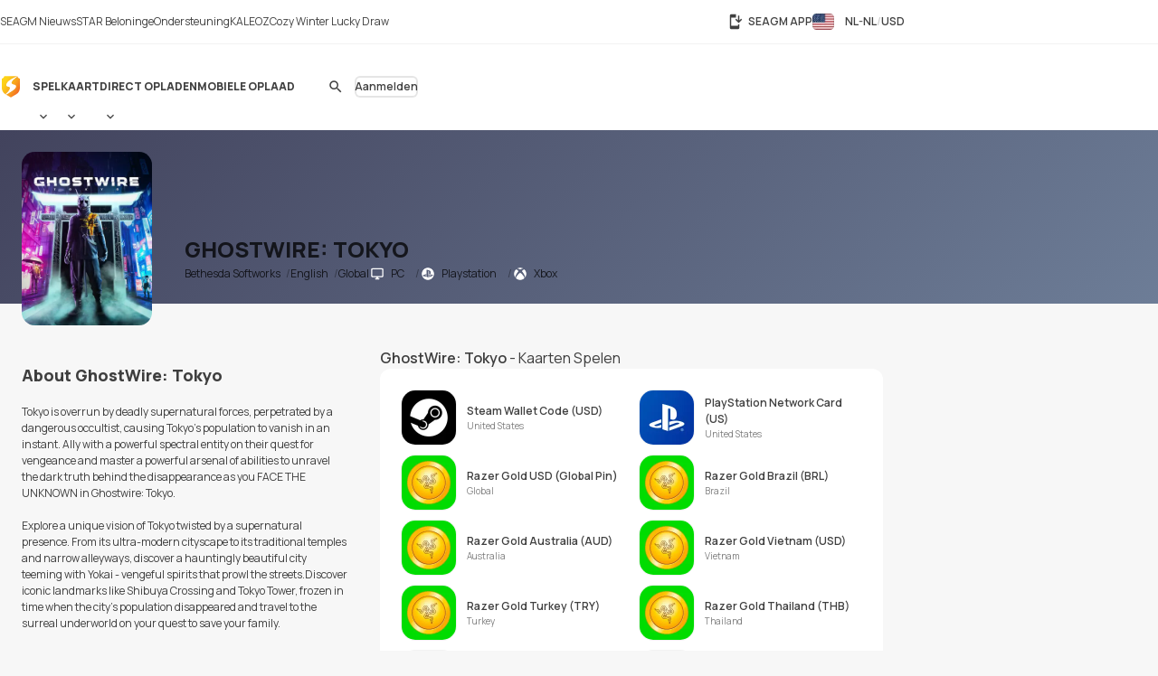

--- FILE ---
content_type: text/html; charset=UTF-8
request_url: https://www.seagm.com/nl-nl/ghostwire-tokyo
body_size: 19566
content:

<!doctype html>
<html lang="nl-nl" xmlns="http://www.w3.org/1999/xhtml" xmlns:fb="http://www.facebook.com/2008/fbml">
<head>
	<meta charset="utf-8">
	<title>GhostWire: Tokyo | Game opwaardeer- en prepaid-codes - SEAGM</title>
	<meta name="description" content="Boost de gameplay van je GhostWire: Tokyo. SEA Gamer Mall verkoopt de goedkoopste herlaadcodes, herlaadbeurten & items. Betaal met Paypal, creditcards en meer. Koop nu!">
	<meta name="keywords" content="GhostWire: Tokyo, Bethesda Softworks">
	<meta name="msvalidate.01" content="B2D541D4AF5AD042D1DFC4AE5DE7C10A">
	<meta name="ROBOTS" content="NOODP">
	<meta name="verify-webtopay" content="64976a9cab041f993b6c51ec1b2c1414">
	<meta name="wot-verification" content="e7d31e666d86be19b43e">
	<meta property="wb:webmaster" content="b4046b3f6c9be535">
	<!--<meta property="qc:admins" content="2613214773635175636">-->
	<meta property="qc:admins" content="261321436751756654">
	<!-- Open Graph -->
	<meta property="fb:admins" content="721271477">
	<meta property="fb:app_id" content="139274246138520">
	<meta property="og:site_name" content="SEAGM">
	<meta property="og:title" content="GhostWire: Tokyo | Game opwaardeer- en prepaid-codes - SEAGM">
	<meta property="og:description" content="Boost de gameplay van je GhostWire: Tokyo. SEA Gamer Mall verkoopt de goedkoopste herlaadcodes, herlaadbeurten & items. Betaal met Paypal, creditcards en meer. Koop nu!">
	<meta property="og:type" content="website">

			<meta property="og:url" content="https://www.seagm.com/nl-nl/ghostwire-tokyo">
		<meta property="og:image" content="https://seagm-media.seagmcdn.com/game_480/3646.jpg?x-oss-process=image/blur,r_50,s_50/resize,w_1200,limit_0/blur,r_50,s_50/bright,-50/crop,w_1200,h_630,g_center/blur,r_50,s_50/watermark,image_YXJ0L3Y2L29nL2dhbWVfb2dfYmcucG5n,g_center/watermark,image_Z2FtZV80ODAvMzY0Ni5qcGc_eC1vc3MtcHJvY2Vzcz1pbWFnZS9yZXNpemUsbF80ODAsbGltaXRfMC9yb3VuZGVkLWNvcm5lcnMscl8zMA==,g_center">
	
		<meta name="viewport" content="width=device-width,initial-scale=1,maximum-scale=5">
	
	<meta name="baidu-site-verification" content="codeva-4BkQFrNbtb" />

	<link rel="apple-touch-icon" href="https://www.seagm.com/skin/images/favicon-0bbc387493.png">
	<link rel="shortcut icon" type="image/x-icon" href="https://www.seagm.com/skin/images/favicon-867fb402f0.ico">

	<!-- preload css -->
	<link rel="preload" as="style" href="https://www.seagm.com/skin/css/component-862cb6c03e.v24.min.css">
	<link rel="preload" as="style" href="https://www.seagm.com/skin/css/style-0c42f43b13.css">
	<link rel="preload" as="style" href="https://www.seagm.com/skin/css/style_dark-8f18dc6cac.css">
	<!-- preload css -->
	<link rel="stylesheet" href="https://www.seagm.com/skin/css/component-862cb6c03e.v24.min.css">
	<link rel="stylesheet" href="https://www.seagm.com/skin/css/style-0c42f43b13.css">
	<link rel="stylesheet" href="https://www.seagm.com/skin/css/style_dark-8f18dc6cac.css" media="(prefers-color-scheme:dark)">


	
    	    <link rel="preload" as="style" href="https://www.seagm.com/skin/css/game-4aa677d598.css">
<link rel="stylesheet" href="https://www.seagm.com/skin/css/game-4aa677d598.css">

<link rel="preload" as="script" href="https://www.seagm.com/skin/js/lazysizes.ls-f6a3dd4ecb.unveilhooks.min.js">
<script data-cfasync="false" src="https://www.seagm.com/skin/js/lazysizes.ls-f6a3dd4ecb.unveilhooks.min.js" async></script>


<!-- game home art -->












































<!-- game home art -->    
    <!-- hreflang list -->
            <link rel="alternate" hreflang="en" href="https://www.seagm.com/ghostwire-tokyo">
            <link rel="alternate" hreflang="en-my" href="https://www.seagm.com/en-my/ghostwire-tokyo">
            <link rel="alternate" hreflang="en-us" href="https://www.seagm.com/en-us/ghostwire-tokyo">
            <link rel="alternate" hreflang="en-sg" href="https://www.seagm.com/en-sg/ghostwire-tokyo">
            <link rel="alternate" hreflang="en-ph" href="https://www.seagm.com/en-ph/ghostwire-tokyo">
            <link rel="alternate" hreflang="en-th" href="https://www.seagm.com/en-th/ghostwire-tokyo">
            <link rel="alternate" hreflang="en-gb" href="https://www.seagm.com/en-gb/ghostwire-tokyo">
            <link rel="alternate" hreflang="en-ca" href="https://www.seagm.com/en-ca/ghostwire-tokyo">
            <link rel="alternate" hreflang="en-vn" href="https://www.seagm.com/en-vn/ghostwire-tokyo">
            <link rel="alternate" hreflang="en-au" href="https://www.seagm.com/en-au/ghostwire-tokyo">
            <link rel="alternate" hreflang="en-in" href="https://www.seagm.com/en-in/ghostwire-tokyo">
            <link rel="alternate" hreflang="en-kr" href="https://www.seagm.com/en-kr/ghostwire-tokyo">
            <link rel="alternate" hreflang="en-mm" href="https://www.seagm.com/en-mm/ghostwire-tokyo">
            <link rel="alternate" hreflang="en-bd" href="https://www.seagm.com/en-bd/ghostwire-tokyo">
            <link rel="alternate" hreflang="en-ae" href="https://www.seagm.com/en-ae/ghostwire-tokyo">
            <link rel="alternate" hreflang="en-sa" href="https://www.seagm.com/en-sa/ghostwire-tokyo">
            <link rel="alternate" hreflang="en-ro" href="https://www.seagm.com/en-ro/ghostwire-tokyo">
            <link rel="alternate" hreflang="ms" href="https://www.seagm.com/ms/ghostwire-tokyo">
            <link rel="alternate" hreflang="ms-my" href="https://www.seagm.com/ms-my/ghostwire-tokyo">
            <link rel="alternate" hreflang="id" href="https://www.seagm.com/id/ghostwire-tokyo">
            <link rel="alternate" hreflang="id-id" href="https://www.seagm.com/id-id/ghostwire-tokyo">
            <link rel="alternate" hreflang="zh" href="https://www.seagm.com/zh/ghostwire-tokyo">
            <link rel="alternate" hreflang="zh-cn" href="https://www.seagm.com/zh-cn/ghostwire-tokyo">
            <link rel="alternate" hreflang="zh-tw" href="https://www.seagm.com/zh-tw/ghostwire-tokyo">
            <link rel="alternate" hreflang="zh-mo" href="https://www.seagm.com/zh-mo/ghostwire-tokyo">
            <link rel="alternate" hreflang="zh-hk" href="https://www.seagm.com/zh-hk/ghostwire-tokyo">
            <link rel="alternate" hreflang="zh-my" href="https://www.seagm.com/zh-my/ghostwire-tokyo">
            <link rel="alternate" hreflang="zh-sg" href="https://www.seagm.com/zh-sg/ghostwire-tokyo">
            <link rel="alternate" hreflang="th" href="https://www.seagm.com/th/ghostwire-tokyo">
            <link rel="alternate" hreflang="th-th" href="https://www.seagm.com/th-th/ghostwire-tokyo">
            <link rel="alternate" hreflang="my" href="https://www.seagm.com/my/ghostwire-tokyo">
            <link rel="alternate" hreflang="my-mm" href="https://www.seagm.com/my-mm/ghostwire-tokyo">
            <link rel="alternate" hreflang="fr" href="https://www.seagm.com/fr/ghostwire-tokyo">
            <link rel="alternate" hreflang="fr-fr" href="https://www.seagm.com/fr-fr/ghostwire-tokyo">
            <link rel="alternate" hreflang="fr-ph" href="https://www.seagm.com/fr-ph/ghostwire-tokyo">
            <link rel="alternate" hreflang="fr-in" href="https://www.seagm.com/fr-in/ghostwire-tokyo">
            <link rel="alternate" hreflang="ar" href="https://www.seagm.com/ar/ghostwire-tokyo">
            <link rel="alternate" hreflang="es" href="https://www.seagm.com/es/ghostwire-tokyo">
            <link rel="alternate" hreflang="es-es" href="https://www.seagm.com/es-es/ghostwire-tokyo">
            <link rel="alternate" hreflang="vi" href="https://www.seagm.com/vi/ghostwire-tokyo">
            <link rel="alternate" hreflang="vi-vn" href="https://www.seagm.com/vi-vn/ghostwire-tokyo">
            <link rel="alternate" hreflang="tl" href="https://www.seagm.com/tl/ghostwire-tokyo">
            <link rel="alternate" hreflang="tl-ph" href="https://www.seagm.com/tl-ph/ghostwire-tokyo">
            <link rel="alternate" hreflang="ru" href="https://www.seagm.com/ru/ghostwire-tokyo">
            <link rel="alternate" hreflang="ru-ru" href="https://www.seagm.com/ru-ru/ghostwire-tokyo">
            <link rel="alternate" hreflang="pt" href="https://www.seagm.com/pt/ghostwire-tokyo">
            <link rel="alternate" hreflang="pt-pt" href="https://www.seagm.com/pt-pt/ghostwire-tokyo">
            <link rel="alternate" hreflang="ro" href="https://www.seagm.com/ro/ghostwire-tokyo">
            <link rel="alternate" hreflang="ro-ro" href="https://www.seagm.com/ro-ro/ghostwire-tokyo">
            <link rel="alternate" hreflang="it" href="https://www.seagm.com/it/ghostwire-tokyo">
            <link rel="alternate" hreflang="nl" href="https://www.seagm.com/nl/ghostwire-tokyo">
            <link rel="alternate" hreflang="nl-nl" href="https://www.seagm.com/nl-nl/ghostwire-tokyo">
            <link rel="alternate" hreflang="it-it" href="https://www.seagm.com/it-it/ghostwire-tokyo">
            <link rel="alternate" hreflang="ja" href="https://www.seagm.com/ja/ghostwire-tokyo">
            <link rel="alternate" hreflang="ja-jp" href="https://www.seagm.com/ja-jp/ghostwire-tokyo">
            <link rel="alternate" hreflang="hi" href="https://www.seagm.com/hi/ghostwire-tokyo">
            <link rel="alternate" hreflang="hi-in" href="https://www.seagm.com/hi-in/ghostwire-tokyo">
            <link rel="alternate" hreflang="de" href="https://www.seagm.com/de/ghostwire-tokyo">
            <link rel="alternate" hreflang="de-de" href="https://www.seagm.com/de-de/ghostwire-tokyo">
            <link rel="alternate" hreflang="ko-kr" href="https://www.seagm.com/ko-kr/ghostwire-tokyo">
            <link rel="alternate" hreflang="ko" href="https://www.seagm.com/ko/ghostwire-tokyo">
            <link rel="alternate" hreflang="x-default" href="https://www.seagm.com/ghostwire-tokyo">
        <!-- 如果是产品页面 需要去掉参数 -->
    <link rel="canonical" href="https://www.seagm.com/nl-nl/ghostwire-tokyo">

	<!-- preconnect -->
	<link rel="preconnect" href="https://seagm-media.seagmcdn.com">
	<link rel="preconnect" href="https://www.google-analytics.com">
	<link rel="preconnect" href="https://www.googletagmanager.com">
	<!-- preconnect -->

	<!-- preload fonts -->
	<link rel="preload" href="https://www.seagm.com/skin/fonts/manrope/v15/manrope-8951283ba1.woff2" as="font" type="font/woff2" crossorigin>
	<!-- preload fonts -->

	<!-- preload iconfont -->
	<link rel="preload" href="https://www.seagm.com/skin/iconfont/materialicons/v143/MaterialIconsx-a4160421d2.woff2" as="font" type="font/woff2" crossorigin>
	<link rel="preload" href="https://www.seagm.com/skin/iconfont/brandicons/v13/brand-iconsx-6f85522d89.woff2" as="font" type="font/woff2" crossorigin>
	<!-- preload iconfont -->

	<!-- preload image -->
	<link rel="preload" href="https://www.seagm.com/skin/images/platform_icons-91b7acd68a.svg" as="image">
	<link rel="preload" href="https://www.seagm.com/skin/images/category_icons-bda5098a45.svg" as="image">
	<link rel="preload" href="https://www.seagm.com/skin/images/placeholder/loading-701269f903.svg" as="image">
	<!-- preload image -->

	<!-- preload js -->
	<link rel="preload" as="script" href="https://www.seagm.com/skin/js/jquery-3.5-dc5e7f18c8.1.min.js">
	<link rel="preload" as="script" href="https://www.seagm.com/skin/js/jquery-b67c6b00d9.tuki.js">
	<link rel="preload" as="script" href="https://www.seagm.com/skin/js/php-9c29335b33.js">
	<link rel="preload" as="script" href="https://www.seagm.com/skin/js/tuki-d92e491a75.js">
	<link rel="preload" as="script" href="https://www.seagm.com/skin/js/jquery-a4d0da9e52.tukimenu.js">
	<link rel="preload" as="script" href="https://www.seagm.com/skin/js/jquery-1b5c108829.tukiselect.js">
	<link rel="preload" as="script" href="https://www.seagm.com/skin/js/jquery-26506c9d08.tukislide.js">
	<link rel="preload" as="script" href="https://www.seagm.com/skin/js/jquery-e326281e2d.tukicountdown.js">
	<link rel="preload" as="script" href="https://www.seagm.com/skin/js/jquery-c4c50db716.tukitip.js">
	<link rel="preload" as="script" href="https://www.seagm.com/skin/js/jquery-69136f67e9.tukibox.js">
	<link rel="preload" as="script" href="https://www.seagm.com/skin/js/jquery-d5679d5a53.tukivalidator.js">
	<link rel="preload" as="script" href="https://www.seagm.com/skin/js/jquery-ba7e5f6060.md5.min.js">
	<link rel="preload" as="script" href="https://www.seagm.com/skin/js/lazysizes-45bacd312d.min.js">
	<!-- preload js -->

	<script src="https://www.seagm.com/skin/js/jquery-3.5-dc5e7f18c8.1.min.js" type="4b1b21e770077c82fa1e2aa9-text/javascript"></script>
	<script src="https://www.seagm.com/skin/js/jquery-b67c6b00d9.tuki.js" type="4b1b21e770077c82fa1e2aa9-text/javascript"></script>
	<script src="https://www.seagm.com/skin/js/php-9c29335b33.js" type="4b1b21e770077c82fa1e2aa9-text/javascript"></script>
	<script src="https://www.seagm.com/skin/js/tuki-d92e491a75.js" type="4b1b21e770077c82fa1e2aa9-text/javascript"></script>
	<script src="https://www.seagm.com/skin/js/jquery-a4d0da9e52.tukimenu.js" type="4b1b21e770077c82fa1e2aa9-text/javascript"></script>
	<script src="https://www.seagm.com/skin/js/jquery-1b5c108829.tukiselect.js" type="4b1b21e770077c82fa1e2aa9-text/javascript"></script>
	<script src="https://www.seagm.com/skin/js/jquery-26506c9d08.tukislide.js" type="4b1b21e770077c82fa1e2aa9-text/javascript"></script>
	<script src="https://www.seagm.com/skin/js/jquery-e326281e2d.tukicountdown.js" type="4b1b21e770077c82fa1e2aa9-text/javascript"></script>
	<script src="https://www.seagm.com/skin/js/jquery-c4c50db716.tukitip.js" type="4b1b21e770077c82fa1e2aa9-text/javascript"></script>
	<script src="https://www.seagm.com/skin/js/jquery-69136f67e9.tukibox.js" type="4b1b21e770077c82fa1e2aa9-text/javascript"></script>
	<script src="https://www.seagm.com/skin/js/jquery-d5679d5a53.tukivalidator.js" type="4b1b21e770077c82fa1e2aa9-text/javascript"></script>
	<script src="https://www.seagm.com/skin/js/jquery-ba7e5f6060.md5.min.js" type="4b1b21e770077c82fa1e2aa9-text/javascript"></script>
	<script src="https://www.seagm.com/skin/js/lazysizes-45bacd312d.min.js" type="4b1b21e770077c82fa1e2aa9-text/javascript"></script>

	<script type='application/ld+json'>
		{
			"@context": "http://schema.org",
			"@type": "Organization",
			"url": "https://www.seagm.com/",
			"name": "SEAGM",
			"alternateName": "SEA Gamer Mall",
			"logo": "https://www.seagm.com/skin/images/art/contact-ea6560a14b.png",
			"address": "69, Jalan Raja Omar, Taman Ria Jaya, 32000 Sitiawan, Perak",
			"contactPoint": {
				"@type": "ContactPoint",
				"telephone": "+60-165212343",
				"email": "helper@seagm.com",
				"contactType": "customer service"
			},
			"sameAs": [
				"https://corp.seagm.com",
				"https://www.facebook.com/SEAGM",
				"https://twitter.com/seagm",
				"https://www.instagram.com/seagm/",
				"https://www.youtube.com/c/SEAGMOfficial/featured",
				"https://www.linkedin.com/company/seagm/",
				"https://news.seagm.com"
			],
			"potentialAction": {
				"@type": "SearchAction",
				"target": "https://www.seagm.com/search?keywords={search_term_string}",
				"query-input": "required name=search_term_string"
			}
		}
	</script>

	<script type="4b1b21e770077c82fa1e2aa9-text/javascript">var newDataLayer;</script>


    <!--New GTM(Bdata)-->
    <script type="4b1b21e770077c82fa1e2aa9-text/javascript">(function(w,d,s,l,i){w[l]=w[l]||[];w[l].push({'gtm.start':new Date().getTime(),event:'gtm.js'});var f=d.getElementsByTagName(s)[0],j=d.createElement(s),dl=l!='dataLayer'?'&l='+l:'';j.async=true;j.src='https://www.googletagmanager.com/gtm.js?id='+i+dl;f.parentNode.insertBefore(j,f);})(window,document,'script','newDataLayer','GTM-WHHT94G');</script>



<body>

<script src="https://www.seagm.com/skin/js/gtmtrack-b7fe28790e.js" type="4b1b21e770077c82fa1e2aa9-text/javascript"></script>
<script type="4b1b21e770077c82fa1e2aa9-text/javascript">
    var gaPageName = 'game-info';
    var gaPageGroup = 'game-info';
    var gaPageTitle = 'GhostWire: Tokyo | Top Up Game Credits & Prepaid Codes - SEAGM';
    var gtmtracker = new gtmtracker({
        userObject: {
            UserID: '10000',
            LoginType: 'not applicable',
            Language: 'nl-nl',
            Country: 'us',
            Currency: 'USD',
        },
        pageName: gaPageName,
        pageGroup: gaPageGroup,
        pageTitle: gaPageTitle,
    });

        //fresh page init
    $(document).ready(function () {
        gtmtracker.options.searchObject.search_query = $('#game-search-form').find("input[name='keyword']").val() || '';
        gtmtracker.options.searchObject.search_filter_region = $('#game-search-form').find("select[name='region']").val() || '';
        gtmtracker.options.searchObject.search_filter_language = $('#game-search-form').find("select[name='language']").val() || '';
        gtmtracker.options.searchObject.search_filter_platform = ($('#game-search-form').find("select[name='platform']").val() ? $('#game-search-form').find("select[name='platform'] option:selected").text() : '') || '';
    });
    
    
    
    
    
</script>
<script src="https://www.seagm.com/skin/js/gtmcontrast-aa8ed1412c.js" type="4b1b21e770077c82fa1e2aa9-text/javascript"></script>


    <!--New GTM(Bdata)-->
    <noscript><iframe src="https://www.googletagmanager.com/ns.html?id=GTM-WHHT94G" height="0" width="0" style="display:none;visibility:hidden"></iframe></noscript>



<!--Auto Popup-->
<script type="4b1b21e770077c82fa1e2aa9-text/javascript">
    </script>
<!-- tukigrowl-->
<div id="tukigrowl_wrapper"></div>

<!-- tukibox -->
<div id="tukibox_overlay">
    <div class="tukibox">
            </div>
</div>

<!-- tukiloading -->
<div id="tukitip_wrp">
    <div id="tukitip">
        <div class="load"><div class="loading">Laden</div></div>
    </div>
</div>

<script type="4b1b21e770077c82fa1e2aa9-text/javascript">
	//信用点转换函数
	function convertToCredits(payAmount) {
				var toCurrencyRate = 100.000000;
		var fromCurrencyRate = 406.050631;
		return Math.round(payAmount * 100 * fromCurrencyRate / toCurrencyRate);
			}

	//处理所有ajax返回
	function processResponse($obj, data) {
        // 直购页面点击BuyNow错误时，推送GA事件
        if ((typeof pushGaDirectPurchaseTopUpDetailPage !== 'undefined') && pushGaDirectPurchaseTopUpDetailPage === true && data[0] && (data[0].selector || '') === 'jQuery' && (data[0] && data[0].alert && data[0].alert[0] && (data[0].alert[0])[0]) !== undefined) {
            if (typeof pushGaBuyNowError === "function") {
                pushGaBuyNowError(data[0] && data[0].alert && data[0].alert[0] && (data[0].alert[0])[0]);
            }
        }
		//var $this = $obj;
		for (var i=0; i<data.length; i++) {
			if ('this' === data[i].selector) {
				//$obj = $this;
			} else if ('jQuery' === data[i].selector) {
				$obj = jQuery;
			} else {
				$obj = jQuery(data[i].selector);
			}
			delete data[i].selector;
			for (var command in data[i]) {
				for (var j=0; j<data[i][command].length; j++) {
					$obj = $obj[command].apply($obj, data[i][command][j]);
				}
			}
		}
	}

	//select
	$(document).on('change', 'select[rel="tukiselect"]', function(){
		var $this = $(this);
		var $obj = $('#' + $this.data('obj'));
		$obj.html('<option>loading...</option>');
		$.get($this.data('url').replace('thisValue', $this.val()), function(data){
			processResponse($obj, data);
		}, 'json');
		return false;
	});

	//拦截 表单提交
	$('body').on('submit', 'form[target="background"]', function() {
		var $form = $(this), that = this;

		var activeElement = $(document.activeElement);
		activeElement.addClass('btwloading');
		activeElement.parent().addClass('btwloading');

		//验证表单
		var el =$form.find("input[type=file]");
		var formData = new FormData(this);
		if (el.attr('checkFile')) {
			var fileName = el.attr('name');
			if  (!el[0].files[0]) { //图片不存在 要移除图片input
				formData.delete(fileName);
			}else {                  //图片存在 检查图片是否合法，非法需要return
				if(verify_img(el[0])){
					if (processFile){
						formData.delete(fileName);
						formData.append(fileName, processFile);
					}
				}else {
					return false;
				}
			}
		}

		$.ajax({
			type: 'POST',
			url: that.action,
			data: formData,
			/**
			 *必须false才会自动加上正确的Content-Type
			 */
			contentType: false,
			/**
			 * 必须false才会避开jQuery对 formdata 的默认处理
			 * XMLHttpRequest会对 formdata 进行正确的处理
			 */
			processData: false,

			/**
			 * 带上cookie
			 */
			xhrFields: {
				withCredentials: true
			},
			crossDomain: true,

			headers: {
				'X-Requested-With': 'XMLHttpRequest',
			},

			dataType: 'json',
			success: function(data){
				processResponse($form, data);
				//if (tipTimer == undefined) $('#tukibox_overlay').removeClass('show');
			}
		});
		return false;
	});

	//拦截 普通链接
	$('body').on('click', 'a[target="background"]', function(){
		var $a = $(this);
		$a.addClass('disabled');

        $('#tukitip_wrp #tukitip').html('<div class="load"><div class="loading">Loading</div></div>');
        $('#tukitip_wrp').addClass('show');

        $.ajax({
			type: 'GET',
			url: $a.attr('href'),
			xhrFields: {
				withCredentials: true
			},
			crossDomain: true,
			processData: false,
			headers: {
				'X-Requested-With': 'XMLHttpRequest',
			},
			dataType: 'json'
		}).done(function(data){
			processResponse($a, data);
            //$('#tukitip_wrp').removeClass('show');
            $a.removeClass('disabled');
		});

		return false;
	});


	function checkFormInput(e, typeName)
	{
		var submit = true;
		var value = $.trim($(e).find("input[type='" + typeName + "']").val());
		if (value == "")
		{
			submit = false;
		}
		return submit;
	}

    function tukibox_loading_show(){
        $('#tukitip_wrp').addClass('show');
        $('#tukitip_wrp #tukitip').html('<div class="load"><div class="loading">Laden</div></div>');
    }
    function tukibox_loading_hide() {
        $('#tukitip_wrp').removeClass('show');
    }

    /**
     * @param tukiboxHtml 弹窗内容
     * @param isTukiboxClose 是否可以点击背景关闭
     */
    function tukibox_overlay_popup_show(tukiboxHtml, isTukiboxClose) {
        $('#tukibox_overlay').addClass('show');
        if (isTukiboxClose === true) {
            $('#tukibox_overlay').prepend('<div class="tukibox_close"></div>');
        }
        $('#tukibox_overlay .tukibox').html(tukiboxHtml);
    }

    // 检查图片
    function faceImgError(imgObj){
        $(imgObj).attr('src','https://www.seagm.com/skin/images/placeholder/avatar_default-c4b39b0bde.svg');
    }
</script>

<header id="site_header">
	<div id="global_nav">
		<div class="inner">
			<div class="global_nav_ctrl" icon="apps"></div>
			<div class="nav">
				<div class="inner">
					<a class="link" href="https://news.seagm.com" target="_blank" rel="noopener" ga-data="2090" ga-data-playload="SEAGM News"><span icon="newspaper">SEAGM Nieuws</span></a>
					<a class="link" href="/nl-nl/star/intro" target="_blank" ga-data="2091" ga-data-playload="Star Reward"><span icon-brand="seagmstar">STAR Beloninge</span></a>
					<a class="link" href="https://help.seagm.com/" target="_blank" rel="noopener" ga-data="2027" ga-data-playload="Support"><span icon="contact_support">Ondersteuning</span></a>
					<a class="link" href="https://www.kaleoz.com" target="_blank" rel="noopener" ga-data="2094" ga-data-playload="KALEOZ"><span icon-brand="kaleoz">KALEOZ</span></a>
					                    					<a class="link promotion_link" href="/nl-nl/promotion/cozy-winter-lucky-draw-2025?ps=Header" target="_blank" rel="noopener" data-promotion-theme-code="xmas2025"><span icon="interests">Cozy Winter Lucky Draw</span></a>
					                    				</div>
			</div>
			<div class="settings">
				<a class="download_app" href="/nl-nl/app/download" target="_blank" title="SEAGM APP" ga-data="2095"><span icon="install_mobile">SEAGM APP</span></a>
        		        		<div class="language_currency" region="us" ga-data="2096" onclick="if (!window.__cfRLUnblockHandlers) return false; window.location.href = '/nl-nl/language_currency'+'?origin=%2Fnl-nl%2Fghostwire-tokyo'" data-cf-modified-4b1b21e770077c82fa1e2aa9-="">
        			<span><b class="lang">NL-NL</b><b class="currency">USD</b></span>
				</div>
        					</div>
		</div>
	</div>
	<div id="main_nav">
		<div class="inner">
			<div class="nav_ctrl_on btw" color="transparent"><span icon-only="menu"></span></div>
			<div class="nav">
				<div class="nav_ctrl_off"></div>
				<div class="inner">
					<div id="nav_logo">
						<a href="/nl-nl" ga-data="2001" title="SEA Gamer Mall"><span>SEAGM</span></a>
						<div class="nav_ctrl_off close btw" color="transparent"><span icon-only="close"></span></div>
					</div>
					<div id="nav_zone">
						<div class="type">
							<a class="bt" href="/nl-nl/game" ga-data="3003" ga-data-playload="Game"><span>Spel</span></a>
							<div class="dropmenu_ctrl" icon></div>
							<div class="dropmenu">
																<a class="category" href="/nl-nl/game?platform=pc" ga-data="g3007" ga-data-playload="PC" data-platform-icon="1"><span>PC</span></a>
																<a class="category" href="/nl-nl/game?platform=web" ga-data="g3008" ga-data-playload="Webgame" data-platform-icon="2"><span>Webgame</span></a>
																<a class="category" href="/nl-nl/game?platform=mobile" ga-data="g3010" ga-data-playload="Mobile" data-platform-icon="4"><span>Mobile</span></a>
																<a class="category" href="/nl-nl/game?platform=playstation" ga-data="g3012" ga-data-playload="Playstation" data-platform-icon="9"><span>Playstation</span></a>
																<a class="category" href="/nl-nl/game?platform=xbox" ga-data="g3013" ga-data-playload="Xbox" data-platform-icon="10"><span>Xbox</span></a>
																<a class="category" href="/nl-nl/game?platform=nintendo-switch" ga-data="" ga-data-playload="Nintendo Switch" data-platform-icon="13"><span>Nintendo Switch</span></a>
															</div>
						</div>
						<div class="type">
							<a class="bt" href="/nl-nl/card" ga-data="3004" ga-data-playload="Card"><span>Kaart</span></a>
							<div class="dropmenu_ctrl" icon></div>
							<div class="dropmenu">
																<a class="category" href="/nl-nl/card?code=mobile-game-cards" ga-data="" ga-data-playload="Mobile Game Cards" data-category-icon="33"><span>Mobile Game Cards</span></a>
																<a class="category" href="/nl-nl/card?code=game-cards" ga-data="3007" ga-data-playload="Game Cards" data-category-icon="01"><span>Game Cards</span></a>
																<a class="category" href="/nl-nl/card?code=payment-cards" ga-data="" ga-data-playload="Payment Cards" data-category-icon="02"><span>Payment Cards</span></a>
																<a class="category" href="/nl-nl/card?code=gift-card" ga-data="3008" ga-data-playload="Gift Cards" data-category-icon="03"><span>Gift Cards</span></a>
																<a class="category" href="/nl-nl/card?code=game-console" ga-data="" ga-data-playload="Game Console" data-category-icon="22"><span>Game Console</span></a>
																<a class="category" href="/nl-nl/card?code=cd-key" ga-data="3010" ga-data-playload="Game CD-Key" data-category-icon="04"><span>Game CD-Key</span></a>
																<a class="category" href="/nl-nl/card?code=video-on-demand" ga-data="3011" ga-data-playload="Video Streaming" data-category-icon="11"><span>Video Streaming</span></a>
																<a class="category" href="/nl-nl/card?code=music" ga-data="3012" ga-data-playload="Music" data-category-icon="12"><span>Music</span></a>
																<a class="category" href="/nl-nl/card?code=shopping" ga-data="3013" ga-data-playload="Shopping" data-category-icon="21"><span>Shopping</span></a>
																<a class="category" href="/nl-nl/card?code=mobile-reloads" ga-data="3014" ga-data-playload="Telco Prepaid Cards" data-category-icon="32"><span>Telco Prepaid Cards</span></a>
																<a class="category" href="/nl-nl/card?code=tools" ga-data="3015" ga-data-playload="Tools" data-category-icon="13"><span>Tools</span></a>
																<a class="category" href="/nl-nl/card?code=software" ga-data="3016" ga-data-playload="Software" data-category-icon="24"><span>Software</span></a>
																<a class="category" href="/nl-nl/card?code=social-app" ga-data="3017" ga-data-playload="Social App" data-category-icon="23"><span>Social App</span></a>
																<a class="category" href="/nl-nl/card?code=freebie-newbie-code" ga-data="" ga-data-playload="Freebie Codes" data-category-icon="15"><span>Freebie Codes</span></a>
																<a class="category" href="/nl-nl/card?code=subscription" ga-data="" ga-data-playload="Subscription" data-category-icon="36"><span>Subscription</span></a>
															</div>
						</div>
						<div class="type">
							<a class="bt" href="/nl-nl/direct-topup" ga-data="3005" ga-data-playload="Direct Top Up"><span>Direct Opladen</span></a>
							<div class="dropmenu_ctrl" icon></div>
							<div class="dropmenu">
																<a class="category" href="/nl-nl/direct-topup?code=mobile-game" ga-data="3018" ga-data-playload="Mobile Game Top-Up" data-category-icon="34"><span>Mobile Game Top-Up</span></a>
																<a class="category" href="/nl-nl/direct-topup?code=game-direct-top-up" ga-data="3019" ga-data-playload="Game Direct Top-Up" data-category-icon="14"><span>Game Direct Top-Up</span></a>
																<a class="category" href="/nl-nl/direct-topup?code=china-game-top-up" ga-data="" ga-data-playload="China Direct Top-Up" data-category-icon="17"><span>China Direct Top-Up</span></a>
																<a class="category" href="/nl-nl/direct-topup?code=video-on-demand" ga-data="3021" ga-data-playload="Video Streaming" data-category-icon="11"><span>Video Streaming</span></a>
																<a class="category" href="/nl-nl/direct-topup?code=entertainment-app" ga-data="3022" ga-data-playload="Entertainment" data-category-icon="18"><span>Entertainment</span></a>
																<a class="category" href="/nl-nl/direct-topup?code=live-streaming-top-up" ga-data="3023" ga-data-playload="Live Streaming" data-category-icon="27"><span>Live Streaming</span></a>
															</div>
						</div>
						<div class="type">
							<a class="bt" href="/nl-nl/mobile-recharge" ga-data="3006" ga-data-playload="Mobile Recharge"><span>Mobiele Oplaad</span></a>
						</div>
					</div>
				</div>
			</div>
			<div class="menu">
                                    <div id="universal_search">
	<form method="get" action="/nl-nl/search" onsubmit="if (!window.__cfRLUnblockHandlers) return false; return checkFormInput(this, 'search')" ga-data="3001" data-cf-modified-4b1b21e770077c82fa1e2aa9-="">
		<label id="header_search" class="cpt-search">
			<input type="search" placeholder="Zoeken" value="" disabled name="keywords" tabindex="1" autocomplete="off">
			<label class="btw" color="transparent"><span icon-only="search">Zoeken</span><input type="submit"></label>
		</label>
	</form>
	<div id="universal_search_dropdown">
		<div class="load"><div class="loading hide">Laden ...</div></div>
		<div class="block" id="recent_list">
			<div class="title">Recent search</div>
			<div class="list"></div>
		</div>
		<div class="block" id="recommend_list">
			<div class="title">Hot search</div>
			<div class="list"></div>
		</div>
		<div class="block" id="result_list">
			<div class="title">Related</div>
			<div class="list"></div>
		</div>
	</div>
        <div class="universal_search_bt btw" color="transparent"><span icon-only="search"></span></div>
    </div>

<script type="4b1b21e770077c82fa1e2aa9-text/javascript">
    let pushGaInputUSearchBoxTag = false;

    function pushGaFocusUSearchBox() {
        gtmtracker.pushEvent({
            'event': 'Search Interaction',
            'eventCategory': 'Search Interaction',
            'eventAction': 'Focus USearch Box',
            'eventLabel': '',
            'eventSource': 'Universal Search',
            'eventTarget': '',
            'interactionFlag': 'True'
        });
    }

    function pushGaInputUSearchBox() {
        gtmtracker.pushEvent({
            'event': 'Search Interaction',
            'eventCategory': 'Search Interaction',
            'eventAction': 'Input USearch Box',
            'eventLabel': '',
            'eventSource': 'Universal Search',
            'eventTarget': '',
            'interactionFlag': 'True'
        });
        pushGaInputUSearchBoxTag = true;
    }

    function pushGaSelectUSearchProduct(categoryName) {
        let keywords = String($('#universal_search #header_search input[name="keywords"]').val() || '');
        gtmtracker.pushEvent({
            'event': 'Search Interaction',
            'eventCategory': 'Search Interaction',
            'eventAction': 'Select USearch Product',
            'eventLabel': keywords,
            'eventSource': 'Universal Search',
            'eventTarget': categoryName,
            'interactionFlag': 'True'
        });
    }

    function pushGaMoreUSearchResult() {
        let keywords = String($('#universal_search #header_search input[name="keywords"]').val() || '');
        gtmtracker.pushEvent({
            'event': 'Search Interaction',
            'eventCategory': 'Search Interaction',
            'eventAction': 'More USearch Result',
            'eventLabel': keywords,
            'eventSource': 'Universal Search',
            'eventTarget': '',
            'interactionFlag': 'True'
        });
    }

    $(document).ready(function () {
        // Focus USearch Box
        $('#universal_search #header_search input[name="keywords"]').on('focus', function () {
            pushGaFocusUSearchBox();
            pushGaInputUSearchBoxTag = false;
            return true;
        });

        // Input USearch Box
        $('#universal_search #header_search input[name="keywords"]').on('keyup', function () {
            let content = $.trim($(this).val());
            if (content !== '' && pushGaInputUSearchBoxTag === false) {
                pushGaInputUSearchBox();
            }
            return true;
        });

        $('#result_list').on('click', "span", function () {
            let ename = $(this).attr('ga-data') || '';
            let pname = $(this).attr('ga-data-playload') || '';
            if (ename === 'USearch-01') {
                pushGaSelectUSearchProduct(pname);
            } else if (ename === 'USearch-02') {
                pushGaMoreUSearchResult();
            }
            return true;
        })
    });
</script>                                <div class="user">
										<div id="login-btn" class="user_dropdown_ctrl_on btw" color="outline" ga-data="2002"><span>Aanmelden</span></div>
					<section id="user_dropdown">
						<div class="user_dropdown_ctrl_off"></div>
						<div class="inner">
							<div class="user_dropdown_ctrl_off close btw" color="transparent"><span icon-only="close"></span></div>
							<div class="welcome">
								<img class="lazyload" width="216" height="144" data-src="https://seagm-media.seagmcdn.com/art/v6/welcome.png?x-oss-process=image/resize,w_480,limit_0" alt="Welkom bij SEA Gamer Mall">
								<h3>Welkom bij <b>SEA Gamer Mall</b></h3>
								<div class="btc">
									<a rel="nofollow" href="https://member.seagm.com/nl-nl/sso/login?origin=https%3A%2F%2Fwww.seagm.com%2Fnl-nl%2Fghostwire-tokyo" class="btw" color="theme" ga-data="2007" ga-data-playload="LogIn"><span>Aanmelden</span></a>
									<a rel="nofollow" href="https://member.seagm.com/nl-nl/sso/register?origin=https%3A%2F%2Fwww.seagm.com%2Fnl-nl%2Fghostwire-tokyo" class="btw" color="yellowgreen" ga-data="2008" ga-data-playload="Sign up"><span>Aanmelden</span></a>
								</div>
							</div>
						</div>
					</section>

					
				</div>
			</div>
		</div>
	</div>
</header>
<div id="game_cover" data-hue='555e7e'>
	<div class="bg lazyload" data-bg="https://seagm-media.seagmcdn.com/game_480/3646.jpg?x-oss-process=image/blur,s_50,r_50/resize,w_1920,limit_0/blur,s_50,r_50/crop,w_1920,h_1920,g_center/bright,-10/blur,s_50,r_50"></div>
	<div class="inner">
		<div class="cover">
			<div class="img"><img width="180" height="240" class="GamePic lazyload" src="https://www.seagm.com/skin/images/placeholder/gamepic-0b3becd65a.svg" data-src="https://seagm-media.seagmcdn.com/game_480/3646.jpg?x-oss-process=image/resize,w_360" alt="GhostWire: Tokyo"></div>
		</div>
		<div class="info">
			<div class="name"><h1>GhostWire: Tokyo</h1></div>
			<div class="property">
								<span class="publisher">Bethesda Softworks</span>
												<span class="language">English</span>
												<span class="region">Global</span>
							</div>
						<div class="platform">
								<span data-platform-icon="1">PC</span>
								<span data-platform-icon="9">Playstation</span>
								<span data-platform-icon="10">Xbox</span>
							</div>
					</div>
	</div>
</div>

<div id="game_content">

	<div id="game_content_tab">
		<div class="inner">
			<a class="tab" href="#game_explain"><span>Beschrijving</span></a>
									<a class="tab" href="#game_card"><span>Spelkaart</span></a>
								</div>
		<script type="4b1b21e770077c82fa1e2aa9-text/javascript">
			function GameContentTab(){
				if ($(window).scrollTop() > ($('#site_header').innerHeight() + $('#game_cover').innerHeight())) {
					$('#game_content_tab').addClass('float')
				} else {
					$('#game_content_tab').removeClass('float')
				}
			}
			GameContentTab();
			$(window).resize(function(){GameContentTab()});
			$(window).scroll(function(){GameContentTab()});
		</script>
	</div>

	<div class="inner">

		<div id="game_explain">
			<div class="inner">
								<article class="docs" ><p><h2>About GhostWire: Tokyo</h2>Tokyo is overrun by deadly supernatural forces, perpetrated by a dangerous occultist, causing Tokyo’s population to vanish in an instant. Ally with a powerful spectral entity on their quest for vengeance and master a powerful arsenal of abilities to unravel the dark truth behind the disappearance as you FACE THE UNKNOWN in Ghostwire: Tokyo.<br><br>Explore a unique vision of Tokyo twisted by a supernatural presence. From its ultra-modern cityscape to its traditional temples and narrow alleyways, discover a hauntingly beautiful city teeming with Yokai - vengeful spirits that prowl the streets.Discover iconic landmarks like Shibuya Crossing and Tokyo Tower, frozen in time when the city’s population disappeared and travel to the surreal underworld on your quest to save your family.<div class="youtube-player"><iframe src="//www.youtube.com/embed/lMcs6gYfBQc" class="note-video-clip" width="640" height="360" frameborder="0"></iframe><br></div></p></article>
				
							</div>
		</div>

		
			
						<div id="game_card">
				<h2><b>GhostWire: Tokyo</b> - Kaarten Spelen</h2>
				<div class="ItemList">
										<a class="ItemLink" ga-enecommerce="gamehome&&196:Game Home" href="/nl-nl/steam-wallet-card-code-global?ps=Game-Home" title="Steam Wallet Code (USD)" data-on-click="openCardDetails" data-url="196">
						<div class="img"><img class="IconPic lazyload" width="60" height="60" src="https://www.seagm.com/skin/images/placeholder/iconpic-37a8227ea7.svg" data-src="https://seagm-media.seagmcdn.com/icon_400/196.jpg?x-oss-process=image/resize,w_120" alt="Steam Wallet Code (USD)"></div>
						<div class="T">
							<div class="name">Steam Wallet Code (USD)</div>
														<div class="info"><span>United States</span></div>
													</div>
					</a>
										<a class="ItemLink" ga-enecommerce="gamehome&&189:Game Home" href="/nl-nl/playstation-network-card-psn-united-states?ps=Game-Home" title="PlayStation Network Card (US)" data-on-click="openCardDetails" data-url="189">
						<div class="img"><img class="IconPic lazyload" width="60" height="60" src="https://www.seagm.com/skin/images/placeholder/iconpic-37a8227ea7.svg" data-src="https://seagm-media.seagmcdn.com/icon_400/189.jpg?x-oss-process=image/resize,w_120" alt="PlayStation Network Card (US)"></div>
						<div class="T">
							<div class="name">PlayStation Network Card (US)</div>
														<div class="info"><span>United States</span></div>
													</div>
					</a>
										<a class="ItemLink" ga-enecommerce="gamehome&&181:Game Home" href="/nl-nl/razer-gold-usd-global?ps=Game-Home" title="Razer Gold USD (Global Pin)" data-on-click="openCardDetails" data-url="181">
						<div class="img"><img class="IconPic lazyload" width="60" height="60" src="https://www.seagm.com/skin/images/placeholder/iconpic-37a8227ea7.svg" data-src="https://seagm-media.seagmcdn.com/icon_400/181.jpg?x-oss-process=image/resize,w_120" alt="Razer Gold USD (Global Pin)"></div>
						<div class="T">
							<div class="name">Razer Gold USD (Global Pin)</div>
														<div class="info"><span>Global</span></div>
													</div>
					</a>
										<a class="ItemLink" ga-enecommerce="gamehome&&710:Game Home" href="/nl-nl/razer-gold-brazil?ps=Game-Home" title="Razer Gold Brazil (BRL)" data-on-click="openCardDetails" data-url="710">
						<div class="img"><img class="IconPic lazyload" width="60" height="60" src="https://www.seagm.com/skin/images/placeholder/iconpic-37a8227ea7.svg" data-src="https://seagm-media.seagmcdn.com/icon_400/710.jpg?x-oss-process=image/resize,w_120" alt="Razer Gold Brazil (BRL)"></div>
						<div class="T">
							<div class="name">Razer Gold Brazil (BRL)</div>
														<div class="info"><span>Brazil</span></div>
													</div>
					</a>
										<a class="ItemLink" ga-enecommerce="gamehome&&178:Game Home" href="/nl-nl/razer-gold-australia?ps=Game-Home" title="Razer Gold Australia (AUD)" data-on-click="openCardDetails" data-url="178">
						<div class="img"><img class="IconPic lazyload" width="60" height="60" src="https://www.seagm.com/skin/images/placeholder/iconpic-37a8227ea7.svg" data-src="https://seagm-media.seagmcdn.com/icon_400/178.jpg?x-oss-process=image/resize,w_120" alt="Razer Gold Australia (AUD)"></div>
						<div class="T">
							<div class="name">Razer Gold Australia (AUD)</div>
														<div class="info"><span>Australia</span></div>
													</div>
					</a>
										<a class="ItemLink" ga-enecommerce="gamehome&&682:Game Home" href="/nl-nl/razer-gold-vietnam?ps=Game-Home" title="Razer Gold Vietnam (USD)" data-on-click="openCardDetails" data-url="682">
						<div class="img"><img class="IconPic lazyload" width="60" height="60" src="https://www.seagm.com/skin/images/placeholder/iconpic-37a8227ea7.svg" data-src="https://seagm-media.seagmcdn.com/icon_400/682.jpg?x-oss-process=image/resize,w_120" alt="Razer Gold Vietnam (USD)"></div>
						<div class="T">
							<div class="name">Razer Gold Vietnam (USD)</div>
														<div class="info"><span>Vietnam</span></div>
													</div>
					</a>
										<a class="ItemLink" ga-enecommerce="gamehome&&721:Game Home" href="/nl-nl/razer-gold-turkey?ps=Game-Home" title="Razer Gold Turkey (TRY)" data-on-click="openCardDetails" data-url="721">
						<div class="img"><img class="IconPic lazyload" width="60" height="60" src="https://www.seagm.com/skin/images/placeholder/iconpic-37a8227ea7.svg" data-src="https://seagm-media.seagmcdn.com/icon_400/721.jpg?x-oss-process=image/resize,w_120" alt="Razer Gold Turkey (TRY)"></div>
						<div class="T">
							<div class="name">Razer Gold Turkey (TRY)</div>
														<div class="info"><span>Turkey</span></div>
													</div>
					</a>
										<a class="ItemLink" ga-enecommerce="gamehome&&319:Game Home" href="/nl-nl/razer-gold-thailand?ps=Game-Home" title="Razer Gold Thailand (THB)" data-on-click="openCardDetails" data-url="319">
						<div class="img"><img class="IconPic lazyload" width="60" height="60" src="https://www.seagm.com/skin/images/placeholder/iconpic-37a8227ea7.svg" data-src="https://seagm-media.seagmcdn.com/icon_400/319.jpg?x-oss-process=image/resize,w_120" alt="Razer Gold Thailand (THB)"></div>
						<div class="T">
							<div class="name">Razer Gold Thailand (THB)</div>
														<div class="info"><span>Thailand</span></div>
													</div>
					</a>
										<a class="ItemLink" ga-enecommerce="gamehome&&748:Game Home" href="/nl-nl/razer-gold-taiwan?ps=Game-Home" title="Razer Gold Taiwan (TWD)" data-on-click="openCardDetails" data-url="748">
						<div class="img"><img class="IconPic lazyload" width="60" height="60" src="https://www.seagm.com/skin/images/placeholder/iconpic-37a8227ea7.svg" data-src="https://seagm-media.seagmcdn.com/icon_400/748.jpg?x-oss-process=image/resize,w_120" alt="Razer Gold Taiwan (TWD)"></div>
						<div class="T">
							<div class="name">Razer Gold Taiwan (TWD)</div>
														<div class="info"><span>Taiwan</span></div>
													</div>
					</a>
										<a class="ItemLink" ga-enecommerce="gamehome&&469:Game Home" href="/nl-nl/razer-gold-singapore?ps=Game-Home" title="Razer Gold Singapore (SGD)" data-on-click="openCardDetails" data-url="469">
						<div class="img"><img class="IconPic lazyload" width="60" height="60" src="https://www.seagm.com/skin/images/placeholder/iconpic-37a8227ea7.svg" data-src="https://seagm-media.seagmcdn.com/icon_400/469.jpg?x-oss-process=image/resize,w_120" alt="Razer Gold Singapore (SGD)"></div>
						<div class="T">
							<div class="name">Razer Gold Singapore (SGD)</div>
														<div class="info"><span>Singapore</span></div>
													</div>
					</a>
										<a class="ItemLink" ga-enecommerce="gamehome&&511:Game Home" href="/nl-nl/razer-gold-philippines?ps=Game-Home" title="Razer Gold Philippines (PHP)" data-on-click="openCardDetails" data-url="511">
						<div class="img"><img class="IconPic lazyload" width="60" height="60" src="https://www.seagm.com/skin/images/placeholder/iconpic-37a8227ea7.svg" data-src="https://seagm-media.seagmcdn.com/icon_400/511.jpg?x-oss-process=image/resize,w_120" alt="Razer Gold Philippines (PHP)"></div>
						<div class="T">
							<div class="name">Razer Gold Philippines (PHP)</div>
														<div class="info"><span>Philippines</span></div>
													</div>
					</a>
										<a class="ItemLink" ga-enecommerce="gamehome&&716:Game Home" href="/nl-nl/razer-gold-canada?ps=Game-Home" title="Razer Gold Canada (CAD)" data-on-click="openCardDetails" data-url="716">
						<div class="img"><img class="IconPic lazyload" width="60" height="60" src="https://www.seagm.com/skin/images/placeholder/iconpic-37a8227ea7.svg" data-src="https://seagm-media.seagmcdn.com/icon_400/716.jpg?x-oss-process=image/resize,w_120" alt="Razer Gold Canada (CAD)"></div>
						<div class="T">
							<div class="name">Razer Gold Canada (CAD)</div>
														<div class="info"><span>Canada</span></div>
													</div>
					</a>
										<a class="ItemLink" ga-enecommerce="gamehome&&717:Game Home" href="/nl-nl/razer-gold-colombia?ps=Game-Home" title="Razer Gold Colombia (COP)" data-on-click="openCardDetails" data-url="717">
						<div class="img"><img class="IconPic lazyload" width="60" height="60" src="https://www.seagm.com/skin/images/placeholder/iconpic-37a8227ea7.svg" data-src="https://seagm-media.seagmcdn.com/icon_400/717.jpg?x-oss-process=image/resize,w_120" alt="Razer Gold Colombia (COP)"></div>
						<div class="T">
							<div class="name">Razer Gold Colombia (COP)</div>
														<div class="info"><span>Colombia</span></div>
													</div>
					</a>
										<a class="ItemLink" ga-enecommerce="gamehome&&720:Game Home" href="/nl-nl/razer-gold-europe?ps=Game-Home" title="Razer Gold Europe (EUR)" data-on-click="openCardDetails" data-url="720">
						<div class="img"><img class="IconPic lazyload" width="60" height="60" src="https://www.seagm.com/skin/images/placeholder/iconpic-37a8227ea7.svg" data-src="https://seagm-media.seagmcdn.com/icon_400/720.jpg?x-oss-process=image/resize,w_120" alt="Razer Gold Europe (EUR)"></div>
						<div class="T">
							<div class="name">Razer Gold Europe (EUR)</div>
														<div class="info"><span>European Union</span></div>
													</div>
					</a>
										<a class="ItemLink" ga-enecommerce="gamehome&&749:Game Home" href="/nl-nl/razer-gold-hongkong?ps=Game-Home" title="Razer Gold Hong Kong (HKD)" data-on-click="openCardDetails" data-url="749">
						<div class="img"><img class="IconPic lazyload" width="60" height="60" src="https://www.seagm.com/skin/images/placeholder/iconpic-37a8227ea7.svg" data-src="https://seagm-media.seagmcdn.com/icon_400/749.jpg?x-oss-process=image/resize,w_120" alt="Razer Gold Hong Kong (HKD)"></div>
						<div class="T">
							<div class="name">Razer Gold Hong Kong (HKD)</div>
														<div class="info"><span>Hong Kong</span></div>
													</div>
					</a>
										<a class="ItemLink" ga-enecommerce="gamehome&&241:Game Home" href="/nl-nl/razer-gold-indonesia?ps=Game-Home" title="Razer Gold Indonesia (IDR)" data-on-click="openCardDetails" data-url="241">
						<div class="img"><img class="IconPic lazyload" width="60" height="60" src="https://www.seagm.com/skin/images/placeholder/iconpic-37a8227ea7.svg" data-src="https://seagm-media.seagmcdn.com/icon_400/241.jpg?x-oss-process=image/resize,w_120" alt="Razer Gold Indonesia (IDR)"></div>
						<div class="T">
							<div class="name">Razer Gold Indonesia (IDR)</div>
														<div class="info"><span>Indonesia</span></div>
													</div>
					</a>
										<a class="ItemLink" ga-enecommerce="gamehome&&118:Game Home" href="/nl-nl/razer-gold-malaysia?ps=Game-Home" title="Razer Gold Malaysia (MYR)" data-on-click="openCardDetails" data-url="118">
						<div class="img"><img class="IconPic lazyload" width="60" height="60" src="https://www.seagm.com/skin/images/placeholder/iconpic-37a8227ea7.svg" data-src="https://seagm-media.seagmcdn.com/icon_400/118.jpg?x-oss-process=image/resize,w_120" alt="Razer Gold Malaysia (MYR)"></div>
						<div class="T">
							<div class="name">Razer Gold Malaysia (MYR)</div>
														<div class="info"><span>Malaysia</span></div>
													</div>
					</a>
										<a class="ItemLink" ga-enecommerce="gamehome&&735:Game Home" href="/nl-nl/razer-gold-mexico?ps=Game-Home" title="Razer Gold Mexico (MXN)" data-on-click="openCardDetails" data-url="735">
						<div class="img"><img class="IconPic lazyload" width="60" height="60" src="https://www.seagm.com/skin/images/placeholder/iconpic-37a8227ea7.svg" data-src="https://seagm-media.seagmcdn.com/icon_400/735.jpg?x-oss-process=image/resize,w_120" alt="Razer Gold Mexico (MXN)"></div>
						<div class="T">
							<div class="name">Razer Gold Mexico (MXN)</div>
														<div class="info"><span>Mexico</span></div>
													</div>
					</a>
										<a class="ItemLink" ga-enecommerce="gamehome&&718:Game Home" href="/nl-nl/razer-gold-india?ps=Game-Home" title="Razer Gold India (INR)" data-on-click="openCardDetails" data-url="718">
						<div class="img"><img class="IconPic lazyload" width="60" height="60" src="https://www.seagm.com/skin/images/placeholder/iconpic-37a8227ea7.svg" data-src="https://seagm-media.seagmcdn.com/icon_400/718.jpg?x-oss-process=image/resize,w_120" alt="Razer Gold India (INR)"></div>
						<div class="T">
							<div class="name">Razer Gold India (INR)</div>
														<div class="info"><span>India</span></div>
													</div>
					</a>
										<a class="ItemLink" ga-enecommerce="gamehome&&719:Game Home" href="/nl-nl/razer-gold-newzealand?ps=Game-Home" title="Razer Gold New Zealand (NZD)" data-on-click="openCardDetails" data-url="719">
						<div class="img"><img class="IconPic lazyload" width="60" height="60" src="https://www.seagm.com/skin/images/placeholder/iconpic-37a8227ea7.svg" data-src="https://seagm-media.seagmcdn.com/icon_400/719.jpg?x-oss-process=image/resize,w_120" alt="Razer Gold New Zealand (NZD)"></div>
						<div class="T">
							<div class="name">Razer Gold New Zealand (NZD)</div>
														<div class="info"><span>New Zealand</span></div>
													</div>
					</a>
										<a class="ItemLink" ga-enecommerce="gamehome&&1049:Game Home" href="/nl-nl/steam-wallet-card-pen?ps=Game-Home" title="Steam Wallet Code (PEN)" data-on-click="openCardDetails" data-url="1049">
						<div class="img"><img class="IconPic lazyload" width="60" height="60" src="https://www.seagm.com/skin/images/placeholder/iconpic-37a8227ea7.svg" data-src="https://seagm-media.seagmcdn.com/icon_400/1049.jpg?x-oss-process=image/resize,w_120" alt="Steam Wallet Code (PEN)"></div>
						<div class="T">
							<div class="name">Steam Wallet Code (PEN)</div>
														<div class="info"><span>Peru</span></div>
													</div>
					</a>
										<a class="ItemLink" ga-enecommerce="gamehome&&287:Game Home" href="/nl-nl/steam-wallet-card-philippines?ps=Game-Home" title="Steam Wallet Code (PHP)" data-on-click="openCardDetails" data-url="287">
						<div class="img"><img class="IconPic lazyload" width="60" height="60" src="https://www.seagm.com/skin/images/placeholder/iconpic-37a8227ea7.svg" data-src="https://seagm-media.seagmcdn.com/icon_400/287.jpg?x-oss-process=image/resize,w_120" alt="Steam Wallet Code (PHP)"></div>
						<div class="T">
							<div class="name">Steam Wallet Code (PHP)</div>
														<div class="info"><span>Philippines</span></div>
													</div>
					</a>
										<a class="ItemLink" ga-enecommerce="gamehome&&1007:Game Home" href="/nl-nl/steam-wallet-card-poland?ps=Game-Home" title="Steam Wallet Code (PLN)" data-on-click="openCardDetails" data-url="1007">
						<div class="img"><img class="IconPic lazyload" width="60" height="60" src="https://www.seagm.com/skin/images/placeholder/iconpic-37a8227ea7.svg" data-src="https://seagm-media.seagmcdn.com/icon_400/1007.jpg?x-oss-process=image/resize,w_120" alt="Steam Wallet Code (PLN)"></div>
						<div class="T">
							<div class="name">Steam Wallet Code (PLN)</div>
														<div class="info"><span>Poland</span></div>
													</div>
					</a>
										<a class="ItemLink" ga-enecommerce="gamehome&&740:Game Home" href="/nl-nl/steam-wallet-card-saudi?ps=Game-Home" title="Steam Wallet Code (SAR)" data-on-click="openCardDetails" data-url="740">
						<div class="img"><img class="IconPic lazyload" width="60" height="60" src="https://www.seagm.com/skin/images/placeholder/iconpic-37a8227ea7.svg" data-src="https://seagm-media.seagmcdn.com/icon_400/740.jpg?x-oss-process=image/resize,w_120" alt="Steam Wallet Code (SAR)"></div>
						<div class="T">
							<div class="name">Steam Wallet Code (SAR)</div>
														<div class="info"><span>Saudi Arabia</span></div>
													</div>
					</a>
										<a class="ItemLink" ga-enecommerce="gamehome&&285:Game Home" href="/nl-nl/steam-wallet-card-singapore?ps=Game-Home" title="Steam Wallet Code (SGD)" data-on-click="openCardDetails" data-url="285">
						<div class="img"><img class="IconPic lazyload" width="60" height="60" src="https://www.seagm.com/skin/images/placeholder/iconpic-37a8227ea7.svg" data-src="https://seagm-media.seagmcdn.com/icon_400/285.jpg?x-oss-process=image/resize,w_120" alt="Steam Wallet Code (SGD)"></div>
						<div class="T">
							<div class="name">Steam Wallet Code (SGD)</div>
														<div class="info"><span>Singapore</span></div>
													</div>
					</a>
										<a class="ItemLink" ga-enecommerce="gamehome&&286:Game Home" href="/nl-nl/steam-wallet-card-thailand?ps=Game-Home" title="Steam Wallet Code (THB)" data-on-click="openCardDetails" data-url="286">
						<div class="img"><img class="IconPic lazyload" width="60" height="60" src="https://www.seagm.com/skin/images/placeholder/iconpic-37a8227ea7.svg" data-src="https://seagm-media.seagmcdn.com/icon_400/286.jpg?x-oss-process=image/resize,w_120" alt="Steam Wallet Code (THB)"></div>
						<div class="T">
							<div class="name">Steam Wallet Code (THB)</div>
														<div class="info"><span>Thailand</span></div>
													</div>
					</a>
										<a class="ItemLink" ga-enecommerce="gamehome&&728:Game Home" href="/nl-nl/steam-wallet-card-turkey?ps=Game-Home" title="Steam Wallet Code (TRY)" data-on-click="openCardDetails" data-url="728">
						<div class="img"><img class="IconPic lazyload" width="60" height="60" src="https://www.seagm.com/skin/images/placeholder/iconpic-37a8227ea7.svg" data-src="https://seagm-media.seagmcdn.com/icon_400/728.jpg?x-oss-process=image/resize,w_120" alt="Steam Wallet Code (TRY)"></div>
						<div class="T">
							<div class="name">Steam Wallet Code (TRY)</div>
														<div class="info"><span>Turkey</span></div>
													</div>
					</a>
										<a class="ItemLink" ga-enecommerce="gamehome&&401:Game Home" href="/nl-nl/steam-wallet-card-taiwan?ps=Game-Home" title="Steam Wallet Code (TWD)" data-on-click="openCardDetails" data-url="401">
						<div class="img"><img class="IconPic lazyload" width="60" height="60" src="https://www.seagm.com/skin/images/placeholder/iconpic-37a8227ea7.svg" data-src="https://seagm-media.seagmcdn.com/icon_400/401.jpg?x-oss-process=image/resize,w_120" alt="Steam Wallet Code (TWD)"></div>
						<div class="T">
							<div class="name">Steam Wallet Code (TWD)</div>
														<div class="info"><span>Taiwan</span></div>
													</div>
					</a>
										<a class="ItemLink" ga-enecommerce="gamehome&&924:Game Home" href="/nl-nl/steam-wallet-card-uae?ps=Game-Home" title="Steam Wallet Code (UAE)" data-on-click="openCardDetails" data-url="924">
						<div class="img"><img class="IconPic lazyload" width="60" height="60" src="https://www.seagm.com/skin/images/placeholder/iconpic-37a8227ea7.svg" data-src="https://seagm-media.seagmcdn.com/icon_400/924.jpg?x-oss-process=image/resize,w_120" alt="Steam Wallet Code (UAE)"></div>
						<div class="T">
							<div class="name">Steam Wallet Code (UAE)</div>
														<div class="info"><span>United Arab Emirates</span></div>
													</div>
					</a>
										<a class="ItemLink" ga-enecommerce="gamehome&&908:Game Home" href="/nl-nl/steam-wallet-card-ukraine?ps=Game-Home" title="Steam Wallet Code (UAH)" data-on-click="openCardDetails" data-url="908">
						<div class="img"><img class="IconPic lazyload" width="60" height="60" src="https://www.seagm.com/skin/images/placeholder/iconpic-37a8227ea7.svg" data-src="https://seagm-media.seagmcdn.com/icon_400/908.jpg?x-oss-process=image/resize,w_120" alt="Steam Wallet Code (UAH)"></div>
						<div class="T">
							<div class="name">Steam Wallet Code (UAH)</div>
														<div class="info"><span>Ukraine</span></div>
													</div>
					</a>
										<a class="ItemLink" ga-enecommerce="gamehome&&623:Game Home" href="/nl-nl/steam-wallet-card-vietnam?ps=Game-Home" title="Steam Wallet Code (VND)" data-on-click="openCardDetails" data-url="623">
						<div class="img"><img class="IconPic lazyload" width="60" height="60" src="https://www.seagm.com/skin/images/placeholder/iconpic-37a8227ea7.svg" data-src="https://seagm-media.seagmcdn.com/icon_400/623.jpg?x-oss-process=image/resize,w_120" alt="Steam Wallet Code (VND)"></div>
						<div class="T">
							<div class="name">Steam Wallet Code (VND)</div>
														<div class="info"><span>Vietnam</span></div>
													</div>
					</a>
										<a class="ItemLink" ga-enecommerce="gamehome&&498:Game Home" href="/nl-nl/steam-wallet-card-south-africa?ps=Game-Home" title="Steam Wallet Code (ZAR)" data-on-click="openCardDetails" data-url="498">
						<div class="img"><img class="IconPic lazyload" width="60" height="60" src="https://www.seagm.com/skin/images/placeholder/iconpic-37a8227ea7.svg" data-src="https://seagm-media.seagmcdn.com/icon_400/498.jpg?x-oss-process=image/resize,w_120" alt="Steam Wallet Code (ZAR)"></div>
						<div class="T">
							<div class="name">Steam Wallet Code (ZAR)</div>
														<div class="info"><span>South Africa</span></div>
													</div>
					</a>
										<a class="ItemLink" ga-enecommerce="gamehome&&922:Game Home" href="/nl-nl/steam-wallet-card-mexico?ps=Game-Home" title="Steam Wallet Code (MXN)" data-on-click="openCardDetails" data-url="922">
						<div class="img"><img class="IconPic lazyload" width="60" height="60" src="https://www.seagm.com/skin/images/placeholder/iconpic-37a8227ea7.svg" data-src="https://seagm-media.seagmcdn.com/icon_400/922.jpg?x-oss-process=image/resize,w_120" alt="Steam Wallet Code (MXN)"></div>
						<div class="T">
							<div class="name">Steam Wallet Code (MXN)</div>
														<div class="info"><span>Mexico</span></div>
													</div>
					</a>
										<a class="ItemLink" ga-enecommerce="gamehome&&284:Game Home" href="/nl-nl/steam-wallet-card-malaysia?ps=Game-Home" title="Steam Wallet Code (MYR)" data-on-click="openCardDetails" data-url="284">
						<div class="img"><img class="IconPic lazyload" width="60" height="60" src="https://www.seagm.com/skin/images/placeholder/iconpic-37a8227ea7.svg" data-src="https://seagm-media.seagmcdn.com/icon_400/284.jpg?x-oss-process=image/resize,w_120" alt="Steam Wallet Code (MYR)"></div>
						<div class="T">
							<div class="name">Steam Wallet Code (MYR)</div>
														<div class="info"><span>Malaysia</span></div>
													</div>
					</a>
										<a class="ItemLink" ga-enecommerce="gamehome&&480:Game Home" href="/nl-nl/steam-wallet-card-brazil?ps=Game-Home" title="Steam Wallet Code (BRL)" data-on-click="openCardDetails" data-url="480">
						<div class="img"><img class="IconPic lazyload" width="60" height="60" src="https://www.seagm.com/skin/images/placeholder/iconpic-37a8227ea7.svg" data-src="https://seagm-media.seagmcdn.com/icon_400/480.jpg?x-oss-process=image/resize,w_120" alt="Steam Wallet Code (BRL)"></div>
						<div class="T">
							<div class="name">Steam Wallet Code (BRL)</div>
														<div class="info"><span>Brazil</span></div>
													</div>
					</a>
										<a class="ItemLink" ga-enecommerce="gamehome&&582:Game Home" href="/nl-nl/steam-wallet-card-canada?ps=Game-Home" title="Steam Wallet Code (CAD)" data-on-click="openCardDetails" data-url="582">
						<div class="img"><img class="IconPic lazyload" width="60" height="60" src="https://www.seagm.com/skin/images/placeholder/iconpic-37a8227ea7.svg" data-src="https://seagm-media.seagmcdn.com/icon_400/582.jpg?x-oss-process=image/resize,w_120" alt="Steam Wallet Code (CAD)"></div>
						<div class="T">
							<div class="name">Steam Wallet Code (CAD)</div>
														<div class="info"><span>Canada</span></div>
													</div>
					</a>
										<a class="ItemLink" ga-enecommerce="gamehome&&1048:Game Home" href="/nl-nl/steam-wallet-card-clp?ps=Game-Home" title="Steam Wallet Code (CLP)" data-on-click="openCardDetails" data-url="1048">
						<div class="img"><img class="IconPic lazyload" width="60" height="60" src="https://www.seagm.com/skin/images/placeholder/iconpic-37a8227ea7.svg" data-src="https://seagm-media.seagmcdn.com/icon_400/1048.jpg?x-oss-process=image/resize,w_120" alt="Steam Wallet Code (CLP)"></div>
						<div class="T">
							<div class="name">Steam Wallet Code (CLP)</div>
														<div class="info"><span>Chile</span></div>
													</div>
					</a>
										<a class="ItemLink" ga-enecommerce="gamehome&&731:Game Home" href="/nl-nl/steam-wallet-card-colombia?ps=Game-Home" title="Steam Wallet Code (COP)" data-on-click="openCardDetails" data-url="731">
						<div class="img"><img class="IconPic lazyload" width="60" height="60" src="https://www.seagm.com/skin/images/placeholder/iconpic-37a8227ea7.svg" data-src="https://seagm-media.seagmcdn.com/icon_400/731.jpg?x-oss-process=image/resize,w_120" alt="Steam Wallet Code (COP)"></div>
						<div class="T">
							<div class="name">Steam Wallet Code (COP)</div>
														<div class="info"><span>Colombia</span></div>
													</div>
					</a>
										<a class="ItemLink" ga-enecommerce="gamehome&&378:Game Home" href="/nl-nl/steam-wallet-card-euro?ps=Game-Home" title="Steam Wallet Code (EUR)" data-on-click="openCardDetails" data-url="378">
						<div class="img"><img class="IconPic lazyload" width="60" height="60" src="https://www.seagm.com/skin/images/placeholder/iconpic-37a8227ea7.svg" data-src="https://seagm-media.seagmcdn.com/icon_400/378.jpg?x-oss-process=image/resize,w_120" alt="Steam Wallet Code (EUR)"></div>
						<div class="T">
							<div class="name">Steam Wallet Code (EUR)</div>
														<div class="info"><span>European Union</span></div>
													</div>
					</a>
										<a class="ItemLink" ga-enecommerce="gamehome&&475:Game Home" href="/nl-nl/steam-wallet-card-united-kingdom?ps=Game-Home" title="Steam Wallet Code (GBP)" data-on-click="openCardDetails" data-url="475">
						<div class="img"><img class="IconPic lazyload" width="60" height="60" src="https://www.seagm.com/skin/images/placeholder/iconpic-37a8227ea7.svg" data-src="https://seagm-media.seagmcdn.com/icon_400/475.jpg?x-oss-process=image/resize,w_120" alt="Steam Wallet Code (GBP)"></div>
						<div class="T">
							<div class="name">Steam Wallet Code (GBP)</div>
														<div class="info"><span>United Kingdom</span></div>
													</div>
					</a>
										<a class="ItemLink" ga-enecommerce="gamehome&&402:Game Home" href="/nl-nl/steam-wallet-card-hkd?ps=Game-Home" title="Steam Wallet Code (HKD)" data-on-click="openCardDetails" data-url="402">
						<div class="img"><img class="IconPic lazyload" width="60" height="60" src="https://www.seagm.com/skin/images/placeholder/iconpic-37a8227ea7.svg" data-src="https://seagm-media.seagmcdn.com/icon_400/402.jpg?x-oss-process=image/resize,w_120" alt="Steam Wallet Code (HKD)"></div>
						<div class="T">
							<div class="name">Steam Wallet Code (HKD)</div>
														<div class="info"><span>Hong Kong</span></div>
													</div>
					</a>
										<a class="ItemLink" ga-enecommerce="gamehome&&288:Game Home" href="/nl-nl/steam-wallet-card-indonesia?ps=Game-Home" title="Steam Wallet Code (IDR)" data-on-click="openCardDetails" data-url="288">
						<div class="img"><img class="IconPic lazyload" width="60" height="60" src="https://www.seagm.com/skin/images/placeholder/iconpic-37a8227ea7.svg" data-src="https://seagm-media.seagmcdn.com/icon_400/288.jpg?x-oss-process=image/resize,w_120" alt="Steam Wallet Code (IDR)"></div>
						<div class="T">
							<div class="name">Steam Wallet Code (IDR)</div>
														<div class="info"><span>Indonesia</span></div>
													</div>
					</a>
										<a class="ItemLink" ga-enecommerce="gamehome&&403:Game Home" href="/nl-nl/steam-wallet-card-indian-rupee?ps=Game-Home" title="Steam Wallet Code (INR)" data-on-click="openCardDetails" data-url="403">
						<div class="img"><img class="IconPic lazyload" width="60" height="60" src="https://www.seagm.com/skin/images/placeholder/iconpic-37a8227ea7.svg" data-src="https://seagm-media.seagmcdn.com/icon_400/403.jpg?x-oss-process=image/resize,w_120" alt="Steam Wallet Code (INR)"></div>
						<div class="T">
							<div class="name">Steam Wallet Code (INR)</div>
														<div class="info"><span>India</span></div>
													</div>
					</a>
										<a class="ItemLink" ga-enecommerce="gamehome&&1075:Game Home" href="/nl-nl/steam-wallet-card-japan?ps=Game-Home" title="Steam Wallet Code (JPY)" data-on-click="openCardDetails" data-url="1075">
						<div class="img"><img class="IconPic lazyload" width="60" height="60" src="https://www.seagm.com/skin/images/placeholder/iconpic-37a8227ea7.svg" data-src="https://seagm-media.seagmcdn.com/icon_400/1075.jpg?x-oss-process=image/resize,w_120" alt="Steam Wallet Code (JPY)"></div>
						<div class="T">
							<div class="name">Steam Wallet Code (JPY)</div>
														<div class="info"><span>Japan</span></div>
													</div>
					</a>
										<a class="ItemLink" ga-enecommerce="gamehome&&448:Game Home" href="/nl-nl/steam-wallet-card-korea?ps=Game-Home" title="Steam Wallet Code (KRW)" data-on-click="openCardDetails" data-url="448">
						<div class="img"><img class="IconPic lazyload" width="60" height="60" src="https://www.seagm.com/skin/images/placeholder/iconpic-37a8227ea7.svg" data-src="https://seagm-media.seagmcdn.com/icon_400/448.jpg?x-oss-process=image/resize,w_120" alt="Steam Wallet Code (KRW)"></div>
						<div class="T">
							<div class="name">Steam Wallet Code (KRW)</div>
														<div class="info"><span>South Korea</span></div>
													</div>
					</a>
										<a class="ItemLink" ga-enecommerce="gamehome&&188:Game Home" href="/nl-nl/playstation-network-card-psn-japan?ps=Game-Home" title="PlayStation Network Card (JP)" data-on-click="openCardDetails" data-url="188">
						<div class="img"><img class="IconPic lazyload" width="60" height="60" src="https://www.seagm.com/skin/images/placeholder/iconpic-37a8227ea7.svg" data-src="https://seagm-media.seagmcdn.com/icon_400/188.jpg?x-oss-process=image/resize,w_120" alt="PlayStation Network Card (JP)"></div>
						<div class="T">
							<div class="name">PlayStation Network Card (JP)</div>
														<div class="info"><span>Japan</span></div>
													</div>
					</a>
										<a class="ItemLink" ga-enecommerce="gamehome&&441:Game Home" href="/nl-nl/playstation-network-card-psn-south-africa?ps=Game-Home" title="PlayStation Network Card (ZA)" data-on-click="openCardDetails" data-url="441">
						<div class="img"><img class="IconPic lazyload" width="60" height="60" src="https://www.seagm.com/skin/images/placeholder/iconpic-37a8227ea7.svg" data-src="https://seagm-media.seagmcdn.com/icon_400/441.jpg?x-oss-process=image/resize,w_120" alt="PlayStation Network Card (ZA)"></div>
						<div class="T">
							<div class="name">PlayStation Network Card (ZA)</div>
														<div class="info"><span>South Africa</span></div>
													</div>
					</a>
										<a class="ItemLink" ga-enecommerce="gamehome&&569:Game Home" href="/nl-nl/playstation-network-card-psn-kuwait?ps=Game-Home" title="PlayStation Network Card (KW)" data-on-click="openCardDetails" data-url="569">
						<div class="img"><img class="IconPic lazyload" width="60" height="60" src="https://www.seagm.com/skin/images/placeholder/iconpic-37a8227ea7.svg" data-src="https://seagm-media.seagmcdn.com/icon_400/569.jpg?x-oss-process=image/resize,w_120" alt="PlayStation Network Card (KW)"></div>
						<div class="T">
							<div class="name">PlayStation Network Card (KW)</div>
														<div class="info"><span>Kuwait</span></div>
													</div>
					</a>
										<a class="ItemLink" ga-enecommerce="gamehome&&737:Game Home" href="/nl-nl/playstation-network-card-psn-lebanon?ps=Game-Home" title="PlayStation Network Card (LB)" data-on-click="openCardDetails" data-url="737">
						<div class="img"><img class="IconPic lazyload" width="60" height="60" src="https://www.seagm.com/skin/images/placeholder/iconpic-37a8227ea7.svg" data-src="https://seagm-media.seagmcdn.com/icon_400/737.jpg?x-oss-process=image/resize,w_120" alt="PlayStation Network Card (LB)"></div>
						<div class="T">
							<div class="name">PlayStation Network Card (LB)</div>
														<div class="info"><span>Lebanon</span></div>
													</div>
					</a>
										<a class="ItemLink" ga-enecommerce="gamehome&&261:Game Home" href="/nl-nl/playstation-network-card-psn-malaysia?ps=Game-Home" title="PlayStation Network Card (MY)" data-on-click="openCardDetails" data-url="261">
						<div class="img"><img class="IconPic lazyload" width="60" height="60" src="https://www.seagm.com/skin/images/placeholder/iconpic-37a8227ea7.svg" data-src="https://seagm-media.seagmcdn.com/icon_400/261.jpg?x-oss-process=image/resize,w_120" alt="PlayStation Network Card (MY)"></div>
						<div class="T">
							<div class="name">PlayStation Network Card (MY)</div>
														<div class="info"><span>Malaysia</span></div>
													</div>
					</a>
										<a class="ItemLink" ga-enecommerce="gamehome&&342:Game Home" href="/nl-nl/playstation-network-card-psn-netherlands?ps=Game-Home" title="PlayStation Network Card (NL)" data-on-click="openCardDetails" data-url="342">
						<div class="img"><img class="IconPic lazyload" width="60" height="60" src="https://www.seagm.com/skin/images/placeholder/iconpic-37a8227ea7.svg" data-src="https://seagm-media.seagmcdn.com/icon_400/342.jpg?x-oss-process=image/resize,w_120" alt="PlayStation Network Card (NL)"></div>
						<div class="T">
							<div class="name">PlayStation Network Card (NL)</div>
														<div class="info"><span>Netherlands</span></div>
													</div>
					</a>
										<a class="ItemLink" ga-enecommerce="gamehome&&464:Game Home" href="/nl-nl/playstation-network-card-psn-norway?ps=Game-Home" title="PlayStation Network Card (NO)" data-on-click="openCardDetails" data-url="464">
						<div class="img"><img class="IconPic lazyload" width="60" height="60" src="https://www.seagm.com/skin/images/placeholder/iconpic-37a8227ea7.svg" data-src="https://seagm-media.seagmcdn.com/icon_400/464.jpg?x-oss-process=image/resize,w_120" alt="PlayStation Network Card (NO)"></div>
						<div class="T">
							<div class="name">PlayStation Network Card (NO)</div>
														<div class="info"><span>Norway</span></div>
													</div>
					</a>
										<a class="ItemLink" ga-enecommerce="gamehome&&697:Game Home" href="/nl-nl/playstation-network-card-psn-oman?ps=Game-Home" title="PlayStation Network Card (OM)" data-on-click="openCardDetails" data-url="697">
						<div class="img"><img class="IconPic lazyload" width="60" height="60" src="https://www.seagm.com/skin/images/placeholder/iconpic-37a8227ea7.svg" data-src="https://seagm-media.seagmcdn.com/icon_400/697.jpg?x-oss-process=image/resize,w_120" alt="PlayStation Network Card (OM)"></div>
						<div class="T">
							<div class="name">PlayStation Network Card (OM)</div>
														<div class="info"><span>Oman</span></div>
													</div>
					</a>
										<a class="ItemLink" ga-enecommerce="gamehome&&462:Game Home" href="/nl-nl/playstation-network-card-psn-poland?ps=Game-Home" title="PlayStation Network Card (PL)" data-on-click="openCardDetails" data-url="462">
						<div class="img"><img class="IconPic lazyload" width="60" height="60" src="https://www.seagm.com/skin/images/placeholder/iconpic-37a8227ea7.svg" data-src="https://seagm-media.seagmcdn.com/icon_400/462.jpg?x-oss-process=image/resize,w_120" alt="PlayStation Network Card (PL)"></div>
						<div class="T">
							<div class="name">PlayStation Network Card (PL)</div>
														<div class="info"><span>Poland</span></div>
													</div>
					</a>
										<a class="ItemLink" ga-enecommerce="gamehome&&340:Game Home" href="/nl-nl/playstation-network-card-psn-portugal?ps=Game-Home" title="PlayStation Network Card (PT)" data-on-click="openCardDetails" data-url="340">
						<div class="img"><img class="IconPic lazyload" width="60" height="60" src="https://www.seagm.com/skin/images/placeholder/iconpic-37a8227ea7.svg" data-src="https://seagm-media.seagmcdn.com/icon_400/340.jpg?x-oss-process=image/resize,w_120" alt="PlayStation Network Card (PT)"></div>
						<div class="T">
							<div class="name">PlayStation Network Card (PT)</div>
														<div class="info"><span>Portugal</span></div>
													</div>
					</a>
										<a class="ItemLink" ga-enecommerce="gamehome&&696:Game Home" href="/nl-nl/playstation-network-card-psn-qatar?ps=Game-Home" title="PlayStation Network Card (QA)" data-on-click="openCardDetails" data-url="696">
						<div class="img"><img class="IconPic lazyload" width="60" height="60" src="https://www.seagm.com/skin/images/placeholder/iconpic-37a8227ea7.svg" data-src="https://seagm-media.seagmcdn.com/icon_400/696.jpg?x-oss-process=image/resize,w_120" alt="PlayStation Network Card (QA)"></div>
						<div class="T">
							<div class="name">PlayStation Network Card (QA)</div>
														<div class="info"><span>Qatar</span></div>
													</div>
					</a>
										<a class="ItemLink" ga-enecommerce="gamehome&&535:Game Home" href="/nl-nl/playstation-network-card-psn-sa?ps=Game-Home" title="PlayStation Network Card (SA)" data-on-click="openCardDetails" data-url="535">
						<div class="img"><img class="IconPic lazyload" width="60" height="60" src="https://www.seagm.com/skin/images/placeholder/iconpic-37a8227ea7.svg" data-src="https://seagm-media.seagmcdn.com/icon_400/535.jpg?x-oss-process=image/resize,w_120" alt="PlayStation Network Card (SA)"></div>
						<div class="T">
							<div class="name">PlayStation Network Card (SA)</div>
														<div class="info"><span>Saudi Arabia</span></div>
													</div>
					</a>
										<a class="ItemLink" ga-enecommerce="gamehome&&463:Game Home" href="/nl-nl/playstation-network-card-psn-sweden?ps=Game-Home" title="PlayStation Network Card (SE)" data-on-click="openCardDetails" data-url="463">
						<div class="img"><img class="IconPic lazyload" width="60" height="60" src="https://www.seagm.com/skin/images/placeholder/iconpic-37a8227ea7.svg" data-src="https://seagm-media.seagmcdn.com/icon_400/463.jpg?x-oss-process=image/resize,w_120" alt="PlayStation Network Card (SE)"></div>
						<div class="T">
							<div class="name">PlayStation Network Card (SE)</div>
														<div class="info"><span>Sweden</span></div>
													</div>
					</a>
										<a class="ItemLink" ga-enecommerce="gamehome&&271:Game Home" href="/nl-nl/playstation-network-card-psn-singapore?ps=Game-Home" title="PlayStation Network Card (SG)" data-on-click="openCardDetails" data-url="271">
						<div class="img"><img class="IconPic lazyload" width="60" height="60" src="https://www.seagm.com/skin/images/placeholder/iconpic-37a8227ea7.svg" data-src="https://seagm-media.seagmcdn.com/icon_400/271.jpg?x-oss-process=image/resize,w_120" alt="PlayStation Network Card (SG)"></div>
						<div class="T">
							<div class="name">PlayStation Network Card (SG)</div>
														<div class="info"><span>Singapore</span></div>
													</div>
					</a>
										<a class="ItemLink" ga-enecommerce="gamehome&&478:Game Home" href="/nl-nl/playstation-network-card-psn-thailand?ps=Game-Home" title="PlayStation Network Card (TH)" data-on-click="openCardDetails" data-url="478">
						<div class="img"><img class="IconPic lazyload" width="60" height="60" src="https://www.seagm.com/skin/images/placeholder/iconpic-37a8227ea7.svg" data-src="https://seagm-media.seagmcdn.com/icon_400/478.jpg?x-oss-process=image/resize,w_120" alt="PlayStation Network Card (TH)"></div>
						<div class="T">
							<div class="name">PlayStation Network Card (TH)</div>
														<div class="info"><span>Thailand</span></div>
													</div>
					</a>
										<a class="ItemLink" ga-enecommerce="gamehome&&521:Game Home" href="/nl-nl/playstation-network-card-psn-taiwan?ps=Game-Home" title="PlayStation Network Card (TW)" data-on-click="openCardDetails" data-url="521">
						<div class="img"><img class="IconPic lazyload" width="60" height="60" src="https://www.seagm.com/skin/images/placeholder/iconpic-37a8227ea7.svg" data-src="https://seagm-media.seagmcdn.com/icon_400/521.jpg?x-oss-process=image/resize,w_120" alt="PlayStation Network Card (TW)"></div>
						<div class="T">
							<div class="name">PlayStation Network Card (TW)</div>
														<div class="info"><span>Taiwan</span></div>
													</div>
					</a>
										<a class="ItemLink" ga-enecommerce="gamehome&&309:Game Home" href="/nl-nl/playstation-network-card-psn-united-kingdom?ps=Game-Home" title="PlayStation Network Card (UK)" data-on-click="openCardDetails" data-url="309">
						<div class="img"><img class="IconPic lazyload" width="60" height="60" src="https://www.seagm.com/skin/images/placeholder/iconpic-37a8227ea7.svg" data-src="https://seagm-media.seagmcdn.com/icon_400/309.jpg?x-oss-process=image/resize,w_120" alt="PlayStation Network Card (UK)"></div>
						<div class="T">
							<div class="name">PlayStation Network Card (UK)</div>
														<div class="info"><span>United Kingdom</span></div>
													</div>
					</a>
										<a class="ItemLink" ga-enecommerce="gamehome&&465:Game Home" href="/nl-nl/playstation-network-card-psn-denmark?ps=Game-Home" title="PlayStation Network Card (DK)" data-on-click="openCardDetails" data-url="465">
						<div class="img"><img class="IconPic lazyload" width="60" height="60" src="https://www.seagm.com/skin/images/placeholder/iconpic-37a8227ea7.svg" data-src="https://seagm-media.seagmcdn.com/icon_400/465.jpg?x-oss-process=image/resize,w_120" alt="PlayStation Network Card (DK)"></div>
						<div class="T">
							<div class="name">PlayStation Network Card (DK)</div>
														<div class="info"><span>Denmark</span></div>
													</div>
					</a>
										<a class="ItemLink" ga-enecommerce="gamehome&&525:Game Home" href="/nl-nl/playstation-network-card-psn-ae?ps=Game-Home" title="PlayStation Network Card (AE)" data-on-click="openCardDetails" data-url="525">
						<div class="img"><img class="IconPic lazyload" width="60" height="60" src="https://www.seagm.com/skin/images/placeholder/iconpic-37a8227ea7.svg" data-src="https://seagm-media.seagmcdn.com/icon_400/525.jpg?x-oss-process=image/resize,w_120" alt="PlayStation Network Card (AE)"></div>
						<div class="T">
							<div class="name">PlayStation Network Card (AE)</div>
														<div class="info"><span>United Arab Emirates</span></div>
													</div>
					</a>
										<a class="ItemLink" ga-enecommerce="gamehome&&419:Game Home" href="/nl-nl/playstation-network-card-psn-austria?ps=Game-Home" title="PlayStation Network Card (AT)" data-on-click="openCardDetails" data-url="419">
						<div class="img"><img class="IconPic lazyload" width="60" height="60" src="https://www.seagm.com/skin/images/placeholder/iconpic-37a8227ea7.svg" data-src="https://seagm-media.seagmcdn.com/icon_400/419.jpg?x-oss-process=image/resize,w_120" alt="PlayStation Network Card (AT)"></div>
						<div class="T">
							<div class="name">PlayStation Network Card (AT)</div>
														<div class="info"><span>Austria</span></div>
													</div>
					</a>
										<a class="ItemLink" ga-enecommerce="gamehome&&346:Game Home" href="/nl-nl/playstation-network-card-psn-australia?ps=Game-Home" title="PlayStation Network Card (AU)" data-on-click="openCardDetails" data-url="346">
						<div class="img"><img class="IconPic lazyload" width="60" height="60" src="https://www.seagm.com/skin/images/placeholder/iconpic-37a8227ea7.svg" data-src="https://seagm-media.seagmcdn.com/icon_400/346.jpg?x-oss-process=image/resize,w_120" alt="PlayStation Network Card (AU)"></div>
						<div class="T">
							<div class="name">PlayStation Network Card (AU)</div>
														<div class="info"><span>Australia</span></div>
													</div>
					</a>
										<a class="ItemLink" ga-enecommerce="gamehome&&343:Game Home" href="/nl-nl/playstation-network-card-psn-belgium?ps=Game-Home" title="PlayStation Network Card (BE)" data-on-click="openCardDetails" data-url="343">
						<div class="img"><img class="IconPic lazyload" width="60" height="60" src="https://www.seagm.com/skin/images/placeholder/iconpic-37a8227ea7.svg" data-src="https://seagm-media.seagmcdn.com/icon_400/343.jpg?x-oss-process=image/resize,w_120" alt="PlayStation Network Card (BE)"></div>
						<div class="T">
							<div class="name">PlayStation Network Card (BE)</div>
														<div class="info"><span>Belgium</span></div>
													</div>
					</a>
										<a class="ItemLink" ga-enecommerce="gamehome&&698:Game Home" href="/nl-nl/playstation-network-card-psn-bahrain?ps=Game-Home" title="PlayStation Network Card (BH)" data-on-click="openCardDetails" data-url="698">
						<div class="img"><img class="IconPic lazyload" width="60" height="60" src="https://www.seagm.com/skin/images/placeholder/iconpic-37a8227ea7.svg" data-src="https://seagm-media.seagmcdn.com/icon_400/698.jpg?x-oss-process=image/resize,w_120" alt="PlayStation Network Card (BH)"></div>
						<div class="T">
							<div class="name">PlayStation Network Card (BH)</div>
														<div class="info"><span>Bahrain</span></div>
													</div>
					</a>
										<a class="ItemLink" ga-enecommerce="gamehome&&445:Game Home" href="/nl-nl/playstation-network-card-psn-brazil?ps=Game-Home" title="PlayStation Network Card (BR)" data-on-click="openCardDetails" data-url="445">
						<div class="img"><img class="IconPic lazyload" width="60" height="60" src="https://www.seagm.com/skin/images/placeholder/iconpic-37a8227ea7.svg" data-src="https://seagm-media.seagmcdn.com/icon_400/445.jpg?x-oss-process=image/resize,w_120" alt="PlayStation Network Card (BR)"></div>
						<div class="T">
							<div class="name">PlayStation Network Card (BR)</div>
														<div class="info"><span>Brazil</span></div>
													</div>
					</a>
										<a class="ItemLink" ga-enecommerce="gamehome&&566:Game Home" href="/nl-nl/playstation-network-card-psn-canada?ps=Game-Home" title="PlayStation Network Card (CA)" data-on-click="openCardDetails" data-url="566">
						<div class="img"><img class="IconPic lazyload" width="60" height="60" src="https://www.seagm.com/skin/images/placeholder/iconpic-37a8227ea7.svg" data-src="https://seagm-media.seagmcdn.com/icon_400/566.jpg?x-oss-process=image/resize,w_120" alt="PlayStation Network Card (CA)"></div>
						<div class="T">
							<div class="name">PlayStation Network Card (CA)</div>
														<div class="info"><span>Canada</span></div>
													</div>
					</a>
										<a class="ItemLink" ga-enecommerce="gamehome&&417:Game Home" href="/nl-nl/playstation-network-card-psn-switzerland?ps=Game-Home" title="PlayStation Network Card (CH)" data-on-click="openCardDetails" data-url="417">
						<div class="img"><img class="IconPic lazyload" width="60" height="60" src="https://www.seagm.com/skin/images/placeholder/iconpic-37a8227ea7.svg" data-src="https://seagm-media.seagmcdn.com/icon_400/417.jpg?x-oss-process=image/resize,w_120" alt="PlayStation Network Card (CH)"></div>
						<div class="T">
							<div class="name">PlayStation Network Card (CH)</div>
														<div class="info"><span>Switzerland</span></div>
													</div>
					</a>
										<a class="ItemLink" ga-enecommerce="gamehome&&341:Game Home" href="/nl-nl/playstation-network-card-psn-germany?ps=Game-Home" title="PlayStation Network Card (DE)" data-on-click="openCardDetails" data-url="341">
						<div class="img"><img class="IconPic lazyload" width="60" height="60" src="https://www.seagm.com/skin/images/placeholder/iconpic-37a8227ea7.svg" data-src="https://seagm-media.seagmcdn.com/icon_400/341.jpg?x-oss-process=image/resize,w_120" alt="PlayStation Network Card (DE)"></div>
						<div class="T">
							<div class="name">PlayStation Network Card (DE)</div>
														<div class="info"><span>Germany</span></div>
													</div>
					</a>
										<a class="ItemLink" ga-enecommerce="gamehome&&339:Game Home" href="/nl-nl/playstation-network-card-psn-italy?ps=Game-Home" title="PlayStation Network Card (IT)" data-on-click="openCardDetails" data-url="339">
						<div class="img"><img class="IconPic lazyload" width="60" height="60" src="https://www.seagm.com/skin/images/placeholder/iconpic-37a8227ea7.svg" data-src="https://seagm-media.seagmcdn.com/icon_400/339.jpg?x-oss-process=image/resize,w_120" alt="PlayStation Network Card (IT)"></div>
						<div class="T">
							<div class="name">PlayStation Network Card (IT)</div>
														<div class="info"><span>Italy</span></div>
													</div>
					</a>
										<a class="ItemLink" ga-enecommerce="gamehome&&338:Game Home" href="/nl-nl/playstation-network-card-psn-spain?ps=Game-Home" title="PlayStation Network Card (ES)" data-on-click="openCardDetails" data-url="338">
						<div class="img"><img class="IconPic lazyload" width="60" height="60" src="https://www.seagm.com/skin/images/placeholder/iconpic-37a8227ea7.svg" data-src="https://seagm-media.seagmcdn.com/icon_400/338.jpg?x-oss-process=image/resize,w_120" alt="PlayStation Network Card (ES)"></div>
						<div class="T">
							<div class="name">PlayStation Network Card (ES)</div>
														<div class="info"><span>Spain</span></div>
													</div>
					</a>
										<a class="ItemLink" ga-enecommerce="gamehome&&459:Game Home" href="/nl-nl/playstation-network-card-psn-finland?ps=Game-Home" title="PlayStation Network Card (FI)" data-on-click="openCardDetails" data-url="459">
						<div class="img"><img class="IconPic lazyload" width="60" height="60" src="https://www.seagm.com/skin/images/placeholder/iconpic-37a8227ea7.svg" data-src="https://seagm-media.seagmcdn.com/icon_400/459.jpg?x-oss-process=image/resize,w_120" alt="PlayStation Network Card (FI)"></div>
						<div class="T">
							<div class="name">PlayStation Network Card (FI)</div>
														<div class="info"><span>Finland</span></div>
													</div>
					</a>
										<a class="ItemLink" ga-enecommerce="gamehome&&337:Game Home" href="/nl-nl/playstation-network-card-psn-france?ps=Game-Home" title="PlayStation Network Card (FR)" data-on-click="openCardDetails" data-url="337">
						<div class="img"><img class="IconPic lazyload" width="60" height="60" src="https://www.seagm.com/skin/images/placeholder/iconpic-37a8227ea7.svg" data-src="https://seagm-media.seagmcdn.com/icon_400/337.jpg?x-oss-process=image/resize,w_120" alt="PlayStation Network Card (FR)"></div>
						<div class="T">
							<div class="name">PlayStation Network Card (FR)</div>
														<div class="info"><span>France</span></div>
													</div>
					</a>
										<a class="ItemLink" ga-enecommerce="gamehome&&745:Game Home" href="/nl-nl/playstation-network-card-psn-greece?ps=Game-Home" title="PlayStation Network Card (GR)" data-on-click="openCardDetails" data-url="745">
						<div class="img"><img class="IconPic lazyload" width="60" height="60" src="https://www.seagm.com/skin/images/placeholder/iconpic-37a8227ea7.svg" data-src="https://seagm-media.seagmcdn.com/icon_400/745.jpg?x-oss-process=image/resize,w_120" alt="PlayStation Network Card (GR)"></div>
						<div class="T">
							<div class="name">PlayStation Network Card (GR)</div>
														<div class="info"><span>Greece</span></div>
													</div>
					</a>
										<a class="ItemLink" ga-enecommerce="gamehome&&332:Game Home" href="/nl-nl/playstation-network-card-psn-hongkong?ps=Game-Home" title="PlayStation Network Card (HK)" data-on-click="openCardDetails" data-url="332">
						<div class="img"><img class="IconPic lazyload" width="60" height="60" src="https://www.seagm.com/skin/images/placeholder/iconpic-37a8227ea7.svg" data-src="https://seagm-media.seagmcdn.com/icon_400/332.jpg?x-oss-process=image/resize,w_120" alt="PlayStation Network Card (HK)"></div>
						<div class="T">
							<div class="name">PlayStation Network Card (HK)</div>
														<div class="info"><span>Hong Kong</span></div>
													</div>
					</a>
										<a class="ItemLink" ga-enecommerce="gamehome&&263:Game Home" href="/nl-nl/playstation-network-card-psn-indonesia?ps=Game-Home" title="PlayStation™Store Gift Card (ID)" data-on-click="openCardDetails" data-url="263">
						<div class="img"><img class="IconPic lazyload" width="60" height="60" src="https://www.seagm.com/skin/images/placeholder/iconpic-37a8227ea7.svg" data-src="https://seagm-media.seagmcdn.com/icon_400/263.jpg?x-oss-process=image/resize,w_120" alt="PlayStation™Store Gift Card (ID)"></div>
						<div class="T">
							<div class="name">PlayStation™Store Gift Card (ID)</div>
														<div class="info"><span>Indonesia</span></div>
													</div>
					</a>
										<a class="ItemLink" ga-enecommerce="gamehome&&460:Game Home" href="/nl-nl/playstation-network-card-psn-ireland?ps=Game-Home" title="PlayStation Network Card (IE)" data-on-click="openCardDetails" data-url="460">
						<div class="img"><img class="IconPic lazyload" width="60" height="60" src="https://www.seagm.com/skin/images/placeholder/iconpic-37a8227ea7.svg" data-src="https://seagm-media.seagmcdn.com/icon_400/460.jpg?x-oss-process=image/resize,w_120" alt="PlayStation Network Card (IE)"></div>
						<div class="T">
							<div class="name">PlayStation Network Card (IE)</div>
														<div class="info"><span>Ireland</span></div>
													</div>
					</a>
										<a class="ItemLink" ga-enecommerce="gamehome&&734:Game Home" href="/nl-nl/playstation-network-card-psn-india?ps=Game-Home" title="PlayStation Network Card (IN)" data-on-click="openCardDetails" data-url="734">
						<div class="img"><img class="IconPic lazyload" width="60" height="60" src="https://www.seagm.com/skin/images/placeholder/iconpic-37a8227ea7.svg" data-src="https://seagm-media.seagmcdn.com/icon_400/734.jpg?x-oss-process=image/resize,w_120" alt="PlayStation Network Card (IN)"></div>
						<div class="T">
							<div class="name">PlayStation Network Card (IN)</div>
														<div class="info"><span>India</span></div>
													</div>
					</a>
									</div>
			</div>
			
		
		
	</div>
</div>
<script type="4b1b21e770077c82fa1e2aa9-text/javascript">
	const a = document.querySelectorAll('a')
	let messageId = 1;
	const isMobile = typeof window.orientation !== 'undefined' || /Mobi|Android|iPhone/i.test(navigator.userAgent) || !!('ontouchstart' in document.documentElement)
	Array.from(a).map(item => {
		// 如果有data-on-click属性，且在移动端设备、seagm app中才删除href属性
		if (item.dataset && item.dataset.onClick && window.seagmRN && isMobile) {
			item.removeAttribute('href')
		} else return
		item.onclick = () => {
			if (window.seagmRN) {
				const actionType = item.dataset['onClick']
				const con = item.dataset['url']
				const requestCon = {
					actionType: actionType,
					messageId: messageId++,
					data: {
						url: con,
						categoryId: con,
						keyWords: '',
						code: ''
					}
				}
				if (window.ReactNativeWebView) {
					window.ReactNativeWebView.postMessage(JSON.stringify(requestCon));
				} else {
					window.postMessage(JSON.stringify(requestCon), '*');
				}
				return true;
			}
		}
	})
</script>
	<footer id="site_footer">
		<div class="inner">
			<div id="footer_payments_wrp">
				<div class="channel_list">
																						<div class="logo"><img class="LogoPic lazyload" width="24" height="24" src="https://www.seagm.com/skin/images/placeholder/logopic-3209aac0cd.svg" data-src="https://seagm-media.seagmcdn.com/bank/paypalcc.png?x-oss-process=image/resize,h_48" alt="PayPal (US Dollar)"></div>
												<div class="logo"><img class="LogoPic lazyload" width="24" height="24" src="https://www.seagm.com/skin/images/placeholder/logopic-3209aac0cd.svg" data-src="https://seagm-media.seagmcdn.com/bank/airwallex_card.png?x-oss-process=image/resize,h_48" alt="Credit/Debit Card (USD)"></div>
												<div class="logo"><img class="LogoPic lazyload" width="24" height="24" src="https://www.seagm.com/skin/images/placeholder/logopic-3209aac0cd.svg" data-src="https://seagm-media.seagmcdn.com/bank/triplea.png?x-oss-process=image/resize,h_48" alt="Cryptocurrency (USD)"></div>
												<div class="logo"><img class="LogoPic lazyload" width="24" height="24" src="https://www.seagm.com/skin/images/placeholder/logopic-3209aac0cd.svg" data-src="https://seagm-media.seagmcdn.com/bank/stripe_card.png?x-oss-process=image/resize,h_48" alt="Credit / Debit Card (USD)"></div>
												<div class="logo"><img class="LogoPic lazyload" width="24" height="24" src="https://www.seagm.com/skin/images/placeholder/logopic-3209aac0cd.svg" data-src="https://seagm-media.seagmcdn.com/bank/apple_pay.png?x-oss-process=image/resize,h_48" alt="Apple Pay (USD)"></div>
												<div class="logo"><img class="LogoPic lazyload" width="24" height="24" src="https://www.seagm.com/skin/images/placeholder/logopic-3209aac0cd.svg" data-src="https://seagm-media.seagmcdn.com/bank/khqr.png?x-oss-process=image/resize,h_48" alt="Bakong KHQR"></div>
															</div>
				<a href="/nl-nl/pay" class="btw more" color="transparent" title="Bekijk Meer"><span icon-only="more_horiz">Bekijk Meer</span></a>
			</div>
			<div id="footer_sns_wrp">
				<h3>Blijf bij ons op de hoogte</h3>
				<div id="footer_sns" class="sns_list">
					<a href="https://www.facebook.com/SEAGM" class="btw" color="facebook" target="_blank" title="Facebook" rel="noopener" ga-data="2020" ga-data-playload="facebook"><span icon-only icon-brand="facebook">Facebook</span></a>
					<a href="https://www.x.com/seagm" class="btw" color="xcom" target="_blank" title="X" rel="noopener" ga-data="2021" ga-data-playload="X"><span icon-only icon-brand="xcom">X</span></a>
					<a href="https://www.youtube.com/c/SEAGMOfficial/featured" class="btw" color="youtube" target="_blank" title="Youtube" rel="noopener" ga-data="2022" ga-data-playload="youtube"><span icon-only icon-brand="youtube">Youtube</span></a>
					<a href="https://www.instagram.com/seagm/" class="btw" color="instagram" target="_blank" title="Instagram" rel="noopener" ga-data="2023" ga-data-playload="instagram"><span icon-only icon-brand="instagram">Instagram</span></a>
					<a href="https://www.tiktok.com/@seagmofficial" class="btw" color="tiktok" target="_blank" title="Tiktok" rel="noopener" ga-data="2077" ga-data-playload="tiktok"><span icon-only icon-brand="tiktok">Tiktok</span></a>
				</div>
			</div>
			<div id="footer_nav_wrp">
				<div id="footer_nav">
					<div class="group">
						<div class="title"><span>Over SEAGM</span></div>
						<a class="link" href="https://corp.seagm.com/" target="_blank" rel="noopener" ga-data="2026" ga-data-playload="About SEAGM">Over Ons</a>
						<a class="link" href="https://news.seagm.com" target="_blank" ga-data="2100" ga-data-playload="SEAGM News">SEAGM Nieuws</a>
	                    <a class="link" href="https://help.seagm.com/hc/en-us" target="_blank" rel="noopener" ga-data="2027" ga-data-playload="Support">Ondersteuning</a>
	                    <a class="link" href="/nl-nl/page/index?view=contact" ga-data="2028" ga-data-playload="Contact Us">Neem contact met ons op</a>
					</div>
					<div class="group">
						<div class="title"><span>Winkelen</span></div>
						<a class="link" href="/nl-nl/star/intro" title="StarRewards" ga-data="2079" ga-data-playload="SEAGM STAR Rewards">SEAGM STAR Beloningen</a>
						<a class="link" href="https://www.kaleoz.com" target="_blank" ga-data="2099" ga-data-playload="KALEOZ">KALEOZ</a>
					</div>
					<div class="group">
						<div class="title"><span>Juridisch</span></div>
						<a class="link" href="/nl-nl/document/termsofuse" title="Gebruiksvoorwaarden" ga-data="2030" ga-data-playload="Terms of use">Gebruiksvoorwaarden</a>
						<a class="link" href="/nl-nl/document/termsofsale" title="Voorwaarden van verkoop" ga-data="2098" ga-data-playload="Terms of sale">Voorwaarden van verkoop</a>
						<a class="link" href="/nl-nl/document/privacypolicy" title="Privacybeleid" ga-data="2031" ga-data-playload="Privacy Policy">Privacybeleid</a>
						<a class="link" href="/nl-nl/document/prohibitedcontentpolicy" title="Beleid voor Verboden Inhoud" ga-data="2105" ga-data-playload="Prohibited Content Policy">Beleid voor Verboden Inhoud</a>
						<a class="link" href="/nl-nl/document/termsofuse_japan" title="特定商取引法に基づく表示" ga-data="2032" ga-data-playload="Termsofuse Japan" lang="ja" class="notranslate">特定商取引法に基づく表示</a>
					</div>
					<div class="group">
						<div class="title"><span>Partners</span></div>
						<a class="link" href="/nl-nl/page/index?view=partnership" title="Partnership" ga-data="2080" ga-data-playload="Partnership">Partnerschap zakenpartner</a>
					</div>
				</div>
			</div>
			<div id="footer_app">
				<a class="download" href="/nl-nl/app/download" target="_blank" color="theme" icon="open_in_new" title="SEAGM APP" ga-data="2025">
					<div class="text">
						<div>SEAGM in je zak</div>
						<i>Download de app nu!</i>
					</div>
				</a>
			</div>
			<div id="footer_copyright">
				<h3>© 2025 SEA Gamer Mall Sdn Bhd (201201016057) (1001568-K)</h3>
			</div>
			<!-- TrustBox widget - Micro Review Count -->
			<!-- <script type="text/javascript" src="https://widget.trustpilot.com/bootstrap/v5/tp.widget.bootstrap.min.js" async></script>
			<div id="footer_trustpilot" class="trustpilot">
				<div class="trustpilot-widget" data-locale="en-US" data-template-id="5419b6a8b0d04a076446a9ad" data-businessunit-id="54b6b9ae0000ff00057cbc69" data-style-height="36" data-style-width="100%" data-theme="light" data-style-alignment="center"><a href="https://www.trustpilot.com/review/seagm.com" target="_blank" rel="noopener" title="Reviews about SEAGM.COM">Reviews about SEAGM.COM</a></div>
			</div> -->
			<!-- TrustBox widget - Micro Review Count -->
		</div>
	</footer>

	<script type="4b1b21e770077c82fa1e2aa9-text/javascript">
		//init tukibox
		$.tukibox();//登录框loading效果
		//init tukimenu
		$.tukimenu();//下拉框效果
		$.tukivalidator();
		//init tukiselect
		$('.select_s').tukiselect();//服务器列表，业务列表选择
		//init tukislide
		$('div.tukislide').tukislide();//home_scroll滑动
		//int countdown();
		$('div.countdown').tukicountdown();//倒计时
		//init tukitip
		$.tukitip();//搜索框

		var Please_fill_out_this_field = "Vul alstublieft dit veld in.";
		var Please_enter_the_same_value_again = "Voer alsjeblieft dezelfde waarde opnieuw in.";
		var Please_select_a_player = "Kies alstublieft een speler";
		var none_t = "Geen";
		var please_select = "Kies alstublieft";
		window.clientData = {"effective_bit":"-2","effectiveBit":"-2","currency_format":"US$ $m"};

		//websocket
		var sess_id = "vu6boa821k16piugbetn5en9nj";
		var sess_id_hash = $.MD5(sess_id);
		var ws_server = "wss://kchat-v3.kaleoz.com/pusher";
                function create_customer_online_time() {
            var date=new Date();
            date.setTime(date.getTime()+24*3600*1000);
            document.cookie="CustomerOnlineTime="+1767046258+";path=/;expires="+date.toGMTString();
        }
        create_customer_online_time();
        	</script>

	<script type="4b1b21e770077c82fa1e2aa9-text/javascript" src="https://www.seagm.com/skin/js/footer-a66c434441.js"></script>
    <script type="4b1b21e770077c82fa1e2aa9-text/javascript" src="https://www.seagm.com/skin/js/fzf-34dd523396.umd.js"></script>
    <script type="4b1b21e770077c82fa1e2aa9-text/javascript">
    setTimeout(function () {
        $("#header_search input[name='keywords']").removeAttr('disabled');
    }, 2000)
    $(document).ready(function () {
        $("#header_search input[name='keywords']").removeAttr('disabled');
        const $universalSearchPanel = $('#universal_search');                       // 快速搜索总面板
        const $searchInput = $universalSearchPanel.find('input[type="search"]');    // 快速搜索输入框
        const $loadingPanel = $universalSearchPanel.find('.loading');                  // 快速搜索 loading面板
        const $recentSearchPanel = $universalSearchPanel.find('#recent_list');      // 快速搜索 最近历史面板
        const $hotSearchPanel = $universalSearchPanel.find('#recommend_list');      // 快速搜索 热搜面板
        const $resultListPanel = $universalSearchPanel.find('#result_list');        // 快速搜索 结果列表面板
        const $resultList = $resultListPanel.find('.list');                         // 快速搜索 结果列表
        const $searchDictionaryCacheKey = 'searchDictionary';
        let fzfInstance = null;
        let searchInputKeyWord = '';
        // 获取缓存
        window.searchDictionarys = null;
        let dictionaryHistory = localStorage.getItem($searchDictionaryCacheKey);
        if (dictionaryHistory) {
            window.searchDictionarys = JSON.parse(dictionaryHistory);
            if (window.searchDictionarys.expirationTime < 1767046258) {
                window.searchDictionarys = null;
                localStorage.removeItem($searchDictionaryCacheKey);
            }
        }
        // 历史记录
        showSearchHistory();
        // const switchActTypes
        const searchPanelSwitch = (act = 'show') => {
            switch (act) {
                case "show":
                    if (!$universalSearchPanel.hasClass('active')) {
                        $universalSearchPanel.addClass('active')
                        searchInputKeyWord = $searchInput.val().trim()
                        if (searchInputKeyWord && searchInputKeyWord.length > 1) {
                            if (!$resultListPanel.hasClass('hide')) {
                                searchPanelSwitch('hideRecent');
                                searchPanelSwitch('hideHot');
                            }
                        } else {
                            searchPanelSwitch('showRecent');
                            searchPanelSwitch('showHot');
                        }
                        if (!window.searchDictionarys) {
                            searchPanelSwitch('showLoading');
                            // 出loading
                            // await new Promise((resole, reject) => {
                            //     setTimeout(() => {
                            //         resole()
                            //     }, 100)
                            // })
                            window.searchDictionarys = getSearchDictionary();
                        }
                        if (window.searchDictionarys.hot) {
                            // 历史数据
                            let hotHtml = '';
                            $.each(window.searchDictionarys.hot, function (index, value) {
                                hotHtml += '<a href="/nl-nl/search?keywords=' + value + '" class="recommend"><span>' + value + '</span></a>';
                            });
                            $hotSearchPanel.find('.list').html(hotHtml);
                        }

                        if (window.fzf && window.fzf.Fzf) {
                            const {Fzf} = window.fzf;
                            fzfInstance = fzfInstance ?? new Fzf(window.searchDictionarys.products, {
                                selector: item => item.name
                            });
                            setTimeout(() => searchPanelSwitch('hideLoading'), 500);
                        }
                    }
                    break;
                case "hide":
                    if ($universalSearchPanel.hasClass('active')) {
                        $universalSearchPanel.removeClass('active')
                    }
                    break;
                case "showRecent":
                    if ($recentSearchPanel.hasClass('hide')) {
                        $recentSearchPanel.removeClass('hide')
                    }
                    break;
                case "hideRecent":
                    if (!$recentSearchPanel.hasClass('hide')) {
                        $recentSearchPanel.addClass('hide')
                    }
                    break;
                case "showHot":
                    if ($hotSearchPanel.hasClass('hide')) {
                        $hotSearchPanel.removeClass('hide')
                    }
                    break;
                case "hideHot":
                    if (!$hotSearchPanel.hasClass('hide')) {
                        $hotSearchPanel.addClass('hide')
                    }
                    break;
                case "showResult":
                    if ($resultListPanel.hasClass('hide')) {
                        $resultListPanel.removeClass('hide')
                    }
                    break;
                case "hideResult":
                    if (!$resultListPanel.hasClass('hide')) {
                        $resultListPanel.addClass('hide')
                    }
                    break;
                case "showLoading":
                    if ($loadingPanel.hasClass('hide')) {
                        $loadingPanel.removeClass('hide')
                    }
                    break;
                case "hideLoading":
                    if (!$loadingPanel.hasClass('hide')) {
                        $loadingPanel.addClass('hide')
                    }
                    break;
                default:
                    console.log("unsupported act.");
            }
        }

        /**
         * 使用 fzf 提供的匹配位置数组对文本进行高亮处理。
         * @param {string} text - 原始文本
         * @param {number[]} positions - fzf.find() 返回的 match.positions 数组
         * @returns {string} - 带有 <b> 标签的 HTML 字符串
         */
        function highlightMatch(text, positions) {
            if (!positions || positions.length === 0) {
                return text;
            }
            // 1. 将匹配位置数组转换为一个 Set，以便 O(1) 快速查找 这样做可以处理 fzf 结果中可能存在的重复或乱序问题
            const positionSet = new Set(positions);
            // 2. 将字符串拆分成字符数组 使用 Array.from(text) 或 text.split('')
            const characters = Array.from(text);
            // 3. 使用 map 遍历每个字符及其索引
            const highlightedChars = characters.map((char, index) => {
                // 检查当前索引是否在匹配位置集合中
                if (positionSet.has(index) && char !== ' ') {
                    // 如果命中且不是空格，则返回带 <b> 标签的字符
                    return `<b>${char}</b>`;
                } else {
                    // 否则，返回原始字符
                    return char;
                }
            });
            // 4. 将处理后的字符数组连接回字符串
            return highlightedChars.join('');
        }

        $('#universal_search .universal_search_bt').on('click', function () {
            searchPanelSwitch('show');
            $('#universal_search').find('input[type="search"]').focus()
        });
        // header search dropdown
        $('#universal_search input[type="search"]').on('focus', function () {
            searchPanelSwitch('show');
        });
        $(document).click(function (e) {
            let $showSearch = $(e.target).closest('#universal_search');
            if ($showSearch.length === 0) searchPanelSwitch('hide');
        });

        function getSearchDictionary() {
            let $searchDictionary = [];
            $.ajax({
                url: '/nl-nl/search/dictionary',
                type: 'GET',
                async: true,
                success: function (data) {
                    if (data.hasOwnProperty('products') && data.products.length > 0) {
                        $searchDictionary = data;
                        window.searchDictionarys = $searchDictionary;
                        localStorage.setItem($searchDictionaryCacheKey, JSON.stringify($searchDictionary));
                        if (window.fzf && window.fzf.Fzf) {
                            const {Fzf} = window.fzf;
                            fzfInstance = fzfInstance ?? new Fzf(window.searchDictionarys.products, {
                                selector: item => item.name
                            });
                            setTimeout(() => searchPanelSwitch('hideLoading'), 500);
                        }
                        searchPanelSwitch('hideLoading');
                        if (window.searchDictionarys.hot && $hotSearchPanel.find('.list a').length === 0) {
                            // 历史数据
                            let hotHtml = '';
                            $.each(window.searchDictionarys.hot, function (index, value) {
                                hotHtml += '<a href="/nl-nl/search?keywords=' + value + '" class="recommend"><span>' + value + '</span></a>';
                            });
                            $hotSearchPanel.find('.list').html(hotHtml);
                        }
                    }
                },
                error: function (xhr, status, error) {
                    console.error('发生错误:', error);
                }
            });
            return $searchDictionary;
        }

        // --- 实时搜索逻辑 ---
        function searchProducts(searchInputKeyWord) {
            // 如果没有 Fzf 实例或查询为空，则清空结果
            if (!fzfInstance) {
                $resultList.empty();
                searchPanelSwitch('hideResult');    // 隐藏结果面板
                return;
            }

            if (searchInputKeyWord.length > 1) {
                searchPanelSwitch('hideRecent');
                searchPanelSwitch('hideHot');
                // 1. 使用 Fzf 进行搜索
                // .find() 返回一个包含 {item, score, positions} 的数组
                const results = fzfInstance.find(searchInputKeyWord.toLowerCase());
                // 限制显示的条目数量，例如最多显示 6 个
                let displayResults = [];
                let displayResultsCode = [];
                $.each(results, function (index, value) {
                    // 遍历数据, 去掉重复的
                    if (displayResultsCode.indexOf(value.item.code) === -1) {
                        displayResultsCode.push(value.item.code);
                        displayResults.push(value);
                    }
                    if (displayResults.length >= 6) {
                        return false;
                    }
                });
                // 2. 构建 HTML 字符串
                let resultHtml = '';

                if (displayResults.length > 0) {
                    displayResults.forEach(match => {
                        const item = match.item;
                        // 假设我们使用 product code 来构建链接
                        const linkUrl = '/' + item.code;
                        // 确定要显示的名称 (优先中文名，如果存在)
                        let displayName = item.name;
                        // 高亮显示匹配上的字
                        if (!item.display_title) {
                            displayName = highlightMatch(displayName, match.positions);
                        } else {
                            displayName = item.display_title;
                        }
                        // 动态生成结果链接的 HTML 结构
                        resultHtml += `
							<a href="${linkUrl}" class="result" data-mode="${item.mode}">
								<div class="img"><img class="lazyload" src="https://www.seagm.com/skin/images/placeholder/iconpic-37a8227ea7.svg" data-src="https://seagm-media.seagmcdn.com/${item.icon}.jpg?x-oss-process=image/resize,w_120"></div>
								<span ga-data="USearch-01" ga-data-playload="${item.name}">${displayName}</span>
								<i>${item.mode.toUpperCase()}</i>
							</a>
						`;
                    });
                    if (results.length > 6) {
                        resultHtml += '<a href="/search?keywords=' + searchInputKeyWord + '" class="btw more" color="transparent"><span icon="navigate_next" ga-data="USearch-02" ga-data-playload="More USearch Result">More result</span></a>';
                    }
                    // 3. 插入到 DOM 并显示面板
                    $resultList.html(resultHtml);
                    searchPanelSwitch('showResult');
                } else {
                    // 没有搜索结果
                    searchPanelSwitch('hideResult');
                    // $resultList.html('<div class="no-result">No matching products found.</div>');
                    // $('#result_list').show(); // 仍然显示，但内容为“未找到”
                }
            } else {
                searchPanelSwitch('showRecent');
                searchPanelSwitch('showHot');
                searchPanelSwitch('hideResult');
            }
        }

        $searchInput.on({
            input: function () {
                searchProducts($(this).val().trim());
            },
            // click: function () {
            //     searchProducts($(this).val().trim());
            // }
        });
        // --- 实时搜索逻辑 ---

        //  --- 历史记录 ---
        function showSearchHistory() {
            let $searchHistory = getSearchHistory(10);
            if ($searchHistory) {
                let historyHtml = '';
                if ($searchHistory) {
                    $.each($searchHistory, function (index, value) {
                        historyHtml += '<a href="/nl-nl/search?keywords=' + value + '" class="recent"><span>' + value + '</span></a>';
                    });
                    $recentSearchPanel.find('.list').html(historyHtml);
                }
            }
        }

        function addSearchHistory($keywords) {
            let $searchHistory = localStorage.getItem('searchHistory');
            if ($searchHistory) {
                $searchHistory = JSON.parse($searchHistory);
                $searchHistory.unshift($keywords);
            } else {
                $searchHistory = [];
                $searchHistory.push($keywords);
            }
            $searchHistory = removeSearchHistory($searchHistory);
            localStorage.setItem('searchHistory', JSON.stringify($searchHistory.slice(0, 20)))
            return $searchHistory;
        }

        function removeSearchHistory(searchHistory) {
            const seen = new Set();
            return searchHistory.filter(item => {
                if (seen.has(item)) {
                    return false;
                } else {
                    seen.add(item);
                    return true;
                }
            });
        }

        function getSearchHistory($limit) {
            let $searchHistory = localStorage.getItem('searchHistory');
            if ($searchHistory) {
                $searchHistory = JSON.parse($searchHistory);
                return $searchHistory.slice(0, $limit);
            }
            return [];
        }

                // --- 历史记录 ---
    });
</script>

    
    <script type="4b1b21e770077c82fa1e2aa9-text/javascript">
    let myWindow = false, tmpToken = '', myWindowLC = false;

    function openLiveChat() {
        // 如果LiveChat Window已经打开，则直接focus即可
        if (myWindowLC && !myWindowLC.closed) {
            myWindowLC.focus();
            return true;
        }

        // 定义 截取url变量函数
        let getQueryObject = function (url) {
            url = url == null ? window.location.href : url
            const search = url.substring(url.lastIndexOf('?') + 1)
            const obj = {}
            const reg = /([^?&=]+)=([^?&=]*)/g
            search.replace(reg, (rs, $1, $2) => {
                const name = decodeURIComponent($1)
                let val = decodeURIComponent($2)
                val = String(val)
                obj[name] = val
                return rs
            })
            return obj
        }

        // 定义 唤起LiveChat函数
        let launchLiveChat = function () {
            if (navigator.userAgent.match(/Mobi/i) || navigator.userAgent.match(/Android/i) || navigator.userAgent.match(/iPhone/i)) {
                let _order_id = getQueryObject(location.href).order_id ? `&order_id=${getQueryObject(location.href).order_id}` : '';
                location.href = `https://livechat.seagm.com/?site=seagm&lang=nl&token=${tmpToken}&preUrl=${encodeURIComponent(location.href)}&preTitle=${document.title}&from=seagm_web${_order_id}&faqCate=product`;
            } else {
                myWindowLC = window.open(
                    "/nl-nl/kchat/live_chat",
                    "SEAGM LiveChat",
                    "width=480,height=640"
                );
                let _order_id = getQueryObject(location.href).order_id ? `&order_id=${getQueryObject(location.href).order_id}` : '';
                setTimeout(function () {
                    myWindowLC.location = `https://livechat.seagm.com/?site=seagm&lang=nl&token=${tmpToken}&preUrl=${encodeURIComponent(location.href)}&preTitle=${document.title}&from=seagm_web${_order_id}&faqCate=product`;
                }, 1500);
            }
        };

        // 获取LiveChat Token，并唤起LiveChat
        if (!tmpToken) {
            // $.ajaxSettings.async = false
            $.get('/nl-nl/kchat/get-token', {}, function (res) {
                tmpToken = res.data.token;
                launchLiveChat();
            }, 'json');
        } else {
            launchLiveChat();
        }
    }
</script>
    <div class="livechat_container">
        <div class="livechat_btw" onclick="if (!window.__cfRLUnblockHandlers) return false; openLiveChat()" data-cf-modified-4b1b21e770077c82fa1e2aa9-=""><span icon="support_agent">LiveChat</span></div>
    </div>
<script src="/cdn-cgi/scripts/7d0fa10a/cloudflare-static/rocket-loader.min.js" data-cf-settings="4b1b21e770077c82fa1e2aa9-|49" defer></script><script defer src="https://static.cloudflareinsights.com/beacon.min.js/vcd15cbe7772f49c399c6a5babf22c1241717689176015" integrity="sha512-ZpsOmlRQV6y907TI0dKBHq9Md29nnaEIPlkf84rnaERnq6zvWvPUqr2ft8M1aS28oN72PdrCzSjY4U6VaAw1EQ==" data-cf-beacon='{"rayId":"9b5ca1697ac1554f","version":"2025.9.1","serverTiming":{"name":{"cfExtPri":true,"cfEdge":true,"cfOrigin":true,"cfL4":true,"cfSpeedBrain":true,"cfCacheStatus":true}},"token":"defb6ad8d5954f3982844ae54cec6aa8","b":1}' crossorigin="anonymous"></script>
</body>
</html>



--- FILE ---
content_type: text/css
request_url: https://www.seagm.com/skin/css/component-862cb6c03e.v24.min.css
body_size: 9799
content:
@charset "utf-8";
:root{--CPT-THM-R:30;--CPT-THM-G:144;--CPT-THM-B:255;--CPT-THM-H:210;--CPT-THM-S:100%;--CPT-THM-L:56%;--CPT-THM:rgb(var(--CPT-THM-R) var(--CPT-THM-G) var(--CPT-THM-B));--CPT-THM-A0:rgba(var(--CPT-THM-R) var(--CPT-THM-G) var(--CPT-THM-B)/0%);--CPT-THM-A5:rgba(var(--CPT-THM-R) var(--CPT-THM-G) var(--CPT-THM-B)/5%);--CPT-THM-A10:rgba(var(--CPT-THM-R) var(--CPT-THM-G) var(--CPT-THM-B)/10%);--CPT-THM-A25:rgba(var(--CPT-THM-R) var(--CPT-THM-G) var(--CPT-THM-B)/25%);--CPT-THM-A50:rgba(var(--CPT-THM-R) var(--CPT-THM-G) var(--CPT-THM-B)/50%);--CPT-THM-A75:rgba(var(--CPT-THM-R) var(--CPT-THM-G) var(--CPT-THM-B)/75%);--CPT-FF:var(--CPT-FF-CUSTOMISE,"Manrope"),"Arial","Verdana","PingFang","Helvetica",system-ui,sans-serif;--CPT-FS:1em;--CPT-FW:400;--CPT-FW-B:600;--CPT-FW-EB:800;--CPT-LH:1.5;--CPT-US:3em;--CPT-BDC:rgba(0 0 0/10%);--CPT-BDW:1px;--CPT-BDR:calc(var(--CPT-FS) / 2);--CPT-COLOR:rgba(0 0 0/100%);--CPT-COLOR-A5:rgba(0 0 0/5%);--CPT-COLOR-A10:rgba(0 0 0/10%);--CPT-COLOR-A25:rgba(0 0 0/25%);--CPT-COLOR-A50:rgba(0 0 0/50%);--CPT-COLOR-A75:rgba(0 0 0/75%);--CPT-BGC:#fff;--search-background-image:url("[data-uri]");--select-background-image:url("[data-uri]");--checkbox-background-image:url("[data-uri]");--radio-background-image:url("[data-uri]");--switcher-background-image:url("[data-uri]")}[class*="cpt-"]{font-size:var(--CPT-FS);font-family:var(--CPT-FF);font-weight:var(--CPT-FW);line-height:var(--CPT-LH);color:var(--CPT-COLOR);background:var(--CPT-BGC);accent-color:var(--CPT-THM);position:relative;box-sizing:border-box}[class*="cpt-"]:not(.cpt-checkbox,.cpt-radio,.cpt-switcher):focus-within{--border-color:var(--CPT-THM);--shadow-focus-color:var(--CPT-THM-A50);--background-focus-color:var(--CPT-THM-A10)}[class*="cpt-"]>input:not([type="checkbox"],[type="radio"]),[class*="cpt-"]>select:not([multiple]),[class*="cpt-"]>textarea{font-size:var(--CPT-FS);font-family:var(--CPT-FF);font-weight:var(--CPT-FW-B);color:var(--CPT-COLOR);background:unset;height:var(--CPT-US);line-height:var(--CPT-LH);margin:unset;padding-block:unset;padding-inline:calc(var(--CPT-US) / 2);box-sizing:border-box;border:unset;outline:none;-webkit-appearance:none;-moz-appearance:none;appearance:none;transition:background-color ease 999999s 999999s}[class*="cpt-"]>input[type="number"]{text-align:center;-moz-appearance:textfield}[class*="cpt-"]>input[type="number"]::-webkit-outer-spin-button,[class*="cpt-"]>input[type="number"]::-webkit-inner-spin-button{-webkit-appearance:none}[class*="cpt-"]>input[type="search"]::-webkit-search-cancel-button{-webkit-appearance:none;display:block;width:calc(var(--CPT-FS) * 1.25);height:calc(var(--CPT-FS) * 1.25);border-radius:100%;background-color:var(--CPT-COLOR-A10);background-image:var(--search-background-image);background-size:100% 200%;background-position-x:0;background-position-y:calc(var(--search-cancel-button-background-position-y,0) * 100%);background-repeat:no-repeat;opacity:1;overflow:hidden;cursor:pointer}[class*="cpt-"]>input::-webkit-input-placeholder,[class*="cpt-"]>textarea::-webkit-input-placeholder{font-weight:var(--CPT-FW);color:var(--CPT-COLOR-A25)}[class*="cpt-"]>input::-moz-placeholder,[class*="cpt-"]>textarea::-moz-placeholder{font-weight:var(--CPT-FW);color:var(--CPT-COLOR-A25);opacity:1}[class*="cpt-"]>input:-internal-autofill-selected,[class*="cpt-"]>input:-webkit-autofill,[class*="cpt-"]>input:autofill,[class*="cpt-"]>textarea:-internal-autofill-selected,[class*="cpt-"]>textarea:-webkit-autofill,[class*="cpt-"]>textarea:autofill,[class*="cpt-"]>select:-internal-autofill-selected,[class*="cpt-"]>select:-webkit-autofill,[class*="cpt-"]>select:autofill{transition:background-color ease 999999s 999999s}[class*="cpt-"]:has(select[disabled],input:not([type="checkbox"],[type="radio"],[type="range"]):is([readonly],[disabled])){background-image:linear-gradient(var(--CPT-COLOR-A5),var(--CPT-COLOR-A5))}[class*="cpt-"]>input:not([type="checkbox"],[type="radio"]):is([readonly],[disabled]),[class*="cpt-"]>select[disabled]{color:var(--CPT-COLOR-A50);cursor:not-allowed;opacity:unset}[class*="cpt-"]:has(textarea:is([readonly],[disabled])){background-image:linear-gradient(var(--CPT-COLOR-A5),var(--CPT-COLOR-A5))}[class*="cpt-"]>textarea:is([readonly],[disabled]){color:var(--CPT-COLOR-A50);cursor:not-allowed}[class*="cpt-"]>textarea,[class*="cpt-"]>.dropdown{scroll-behavior:smooth;scrollbar-color:var(--CPT-COLOR-A25) transparent;scrollbar-width:thin}[class*="cpt-"]>textarea::-webkit-scrollbar,[class*="cpt-"]>.dropdown::-webkit-scrollbar{height:.5em;width:.5em;overflow:visible}[class*="cpt-"]>textarea::-webkit-scrollbar-thumb,[class*="cpt-"]>.dropdown::-webkit-scrollbar-thumb{background-color:var(--CPT-COLOR-A25);background-clip:padding-box;min-height:2em}[class*="cpt-"]>textarea::-webkit-scrollbar-corner,[class*="cpt-"]>.dropdown::-webkit-scrollbar-corner{background:none}[class*="cpt-"]>textarea::-webkit-scrollbar-button,[class*="cpt-"]>.dropdown::-webkit-scrollbar-button{width:0;height:0;display:none}@font-face{font-family:"Material Icons";font-style:normal;font-weight:400;font-display:swap;src:url("../iconfont/materialicons/v143/MaterialIconsx-a4160421d2.woff2") format("woff2")}@font-face{font-family:"Material Icons outlined";font-style:normal;font-weight:400;font-display:swap;src:url("../iconfont/materialiconsoutlined/v110/MaterialIconsx.woff2") format("woff2")}@font-face{font-family:"Material Icons round";font-style:normal;font-weight:400;font-display:swap;src:url("../iconfont/materialiconsround/v109/MaterialIconsx.woff2") format("woff2")}@font-face{font-family:"Material Icons sharp";font-style:normal;font-weight:400;font-display:swap;src:url("../iconfont/materialiconssharp/v110/MaterialIconsx.woff2") format("woff2")}:root{--IconFF1:"Material Icons";--IconFF2:"Material Icons outlined";--IconFF3:"Material Icons round";--IconFF4:"Material Icons sharp";--IconFF:var(--IconFF1)}[icon]::before,[icon-only]::before,[icon-after]::after{font-family:var(--IconFF);font-weight:normal;font-style:normal;speak:none;display:block;width:1em;height:1em;line-height:1;overflow:hidden;text-transform:none;letter-spacing:normal;word-wrap:normal;white-space:nowrap;direction:ltr;-webkit-font-feature-settings:"liga";-webkit-font-smoothing:antialiased}@font-face{font-family:"Brand Icons";font-style:normal;font-weight:normal;font-display:swap;src:url("../iconfont/brandicons/v13/brand-iconsx-6f85522d89.woff2") format("woff2")}[icon-brand]::before{content:var(--icon,attr(icon-brand));font-family:"Brand Icons";font-weight:normal;font-style:normal;speak:none;display:block;width:1em;height:1em;line-height:1;overflow:hidden;text-transform:none;letter-spacing:normal;word-wrap:normal;white-space:nowrap;direction:ltr;-webkit-font-feature-settings:"liga";-webkit-font-smoothing:antialiased}[color="black"],.black{--r:0;--g:0;--b:0;--h:0;--s:0%;--l:0%}[color="silver"],.silver{--r:192;--g:192;--b:192;--h:0;--s:0%;--l:75.29%}[color="gray"],.gray,[color="grey"],.grey{--r:128;--g:128;--b:128;--h:0;--s:0%;--l:50.2%}[color="white"],.white{--r:255;--g:255;--b:255;--h:0;--s:0%;--l:100%}[color="maroon"],.maroon{--r:128;--g:0;--b:0;--h:0;--s:100%;--l:25.1%}[color="red"],.red{--r:255;--g:0;--b:0;--h:0;--s:100%;--l:50%}[color="purple"],.purple{--r:128;--g:0;--b:128;--h:300;--s:100%;--l:25.1%}[color="fuchsia"],.fuchsia,[color="magenta"],.magenta{--r:255;--g:0;--b:255;--h:300;--s:100%;--l:50%}[color="green"],.green{--r:0;--g:128;--b:0;--h:120;--s:100%;--l:25.1%}[color="lime"],.lime{--r:0;--g:255;--b:0;--h:120;--s:100%;--l:50%}[color="olive"],.olive{--r:128;--g:128;--b:0;--h:60;--s:100%;--l:25.1%}[color="yellow"],.yellow{--r:255;--g:255;--b:0;--h:60;--s:100%;--l:50%}[color="navy"],.navy{--r:0;--g:0;--b:128;--h:240;--s:100%;--l:25.1%}[color="blue"],.blue{--r:0;--g:0;--b:255;--h:240;--s:100%;--l:50%}[color="teal"],.teal{--r:0;--g:128;--b:128;--h:180;--s:100%;--l:25.1%}[color="aqua"],.aqua,[color="cyan"],.cyan{--r:0;--g:255;--b:255;--h:180;--s:100%;--l:50%}[color="orange"],.orange{--r:255;--g:165;--b:0;--h:38.82;--s:100%;--l:50%}[color="aliceblue"],.aliceblue{--r:240;--g:248;--b:255;--h:208;--s:100%;--l:97.06%}[color="antiquewhite"],.antiquewhite{--r:250;--g:235;--b:215;--h:34.29;--s:77.78%;--l:91.18%}[color="aquamarine"],.aquamarine{--r:127;--g:255;--b:212;--h:159.84;--s:100%;--l:74.9%}[color="azure"],.azure{--r:240;--g:255;--b:255;--h:180;--s:100%;--l:97.06%}[color="beige"],.beige{--r:245;--g:245;--b:220;--h:60;--s:55.56%;--l:91.18%}[color="bisque"],.bisque{--r:255;--g:228;--b:196;--h:32.54;--s:100%;--l:88.43%}[color="blanchedalmond"],.blanchedalmond{--r:255;--g:235;--b:205;--h:36;--s:100%;--l:90.2%}[color="blueviolet"],.blueviolet{--r:138;--g:43;--b:226;--h:271.15;--s:75.93%;--l:52.75%}[color="brown"],.brown{--r:165;--g:42;--b:42;--h:0;--s:59.42%;--l:40.59%}[color="burlywood"],.burlywood{--r:222;--g:184;--b:135;--h:33.79;--s:56.86%;--l:70%}[color="cadetblue"],.cadetblue{--r:95;--g:158;--b:160;--h:181.85;--s:25.49%;--l:50%}[color="chartreuse"],.chartreuse{--r:127;--g:255;--b:0;--h:90.12;--s:100%;--l:50%}[color="chocolate"],.chocolate{--r:210;--g:105;--b:30;--h:25;--s:75%;--l:47.06%}[color="coral"],.coral{--r:255;--g:127;--b:80;--h:16.11;--s:100%;--l:65.69%}[color="cornflowerblue"],.cornflowerblue{--r:100;--g:149;--b:237;--h:218.54;--s:79.19%;--l:66.08%}[color="cornsilk"],.cornsilk{--r:255;--g:248;--b:220;--h:48;--s:100%;--l:93.14%}[color="crimson"],.crimson{--r:220;--g:20;--b:60;--h:348;--s:83.33%;--l:47.06%}[color="darkblue"],.darkblue{--r:0;--g:0;--b:139;--h:240;--s:100%;--l:27.25%}[color="darkcyan"],.darkcyan{--r:0;--g:139;--b:139;--h:180;--s:100%;--l:27.25%}[color="darkgoldenrod"],.darkgoldenrod{--r:184;--g:134;--b:11;--h:42.66;--s:88.72%;--l:38.24%}[color="darkgray"],.darkgray,[color="darkgrey"],.darkgrey{--r:169;--g:169;--b:169;--h:0;--s:0%;--l:66.27%}[color="darkgreen"],.darkgreen{--r:0;--g:100;--b:0;--h:120;--s:100%;--l:19.61%}[color="darkkhaki"],.darkkhaki{--r:189;--g:183;--b:107;--h:55.61;--s:38.32%;--l:58.04%}[color="darkmagenta"],.darkmagenta{--r:139;--g:0;--b:139;--h:300;--s:100%;--l:27.25%}[color="darkolivegreen"],.darkolivegreen{--r:85;--g:107;--b:47;--h:82;--s:38.96%;--l:30.2%}[color="darkorange"],.darkorange{--r:255;--g:140;--b:0;--h:32.94;--s:100%;--l:50%}[color="darkorchid"],.darkorchid{--r:153;--g:50;--b:204;--h:280.13;--s:60.63%;--l:49.8%}[color="darkred"],.darkred{--r:139;--g:0;--b:0;--h:0;--s:100%;--l:27.25%}[color="darksalmon"],.darksalmon{--r:233;--g:150;--b:122;--h:15.14;--s:71.61%;--l:69.61%}[color="darkseagreen"],.darkseagreen{--r:143;--g:188;--b:143;--h:120;--s:25.14%;--l:64.9%}[color="darkslateblue"],.darkslateblue{--r:72;--g:61;--b:139;--h:248.46;--s:39%;--l:39.22%}[color="darkslategray"],.darkslategray,[color="darkslategrey"],.darkslategrey{--r:47;--g:79;--b:79;--h:180;--s:25.4%;--l:24.71%}[color="darkturquoise"],.darkturquoise{--r:0;--g:206;--b:209;--h:180.86;--s:100%;--l:40.98%}[color="darkviolet"],.darkviolet{--r:148;--g:0;--b:211;--h:282.09;--s:100%;--l:41.37%}[color="deeppink"],.deeppink{--r:255;--g:20;--b:147;--h:327.57;--s:100%;--l:53.92%}[color="deepskyblue"],.deepskyblue{--r:0;--g:191;--b:255;--h:195.06;--s:100%;--l:50%}[color="dimgray"],.dimgray,[color="dimgrey"],.dimgrey{--r:105;--g:105;--b:105;--h:0;--s:0%;--l:41.18%}[color="dodgerblue"],.dodgerblue{--r:30;--g:144;--b:255;--h:209.6;--s:100%;--l:55.88%}[color="firebrick"],.firebrick{--r:178;--g:34;--b:34;--h:0;--s:67.92%;--l:41.57%}[color="floralwhite"],.floralwhite{--r:255;--g:250;--b:240;--h:40;--s:100%;--l:97.06%}[color="forestgreen"],.forestgreen{--r:34;--g:139;--b:34;--h:120;--s:60.69%;--l:33.92%}[color="gainsboro"],.gainsboro{--r:220;--g:220;--b:220;--h:0;--s:0%;--l:86.27%}[color="ghostwhite"],.ghostwhite{--r:248;--g:248;--b:255;--h:240;--s:100%;--l:98.63%}[color="gold"],.gold{--r:255;--g:215;--b:0;--h:50.59;--s:100%;--l:50%}[color="goldenrod"],.goldenrod{--r:218;--g:165;--b:32;--h:42.9;--s:74.4%;--l:49.02%}[color="greenyellow"],.greenyellow{--r:173;--g:255;--b:47;--h:83.65;--s:100%;--l:59.22%}[color="honeydew"],.honeydew{--r:240;--g:255;--b:240;--h:120;--s:100%;--l:97.06%}[color="hotpink"],.hotpink{--r:255;--g:105;--b:180;--h:330;--s:100%;--l:70.59%}[color="indianred"],.indianred{--r:205;--g:92;--b:92;--h:0;--s:53.05%;--l:58.24%}[color="indigo"],.indigo{--r:75;--g:0;--b:130;--h:274.62;--s:100%;--l:25.49%}[color="ivory"],.ivory{--r:255;--g:255;--b:240;--h:60;--s:100%;--l:97.06%}[color="khaki"],.khaki{--r:240;--g:230;--b:140;--h:54;--s:76.92%;--l:74.51%}[color="lavender"],.lavender{--r:230;--g:230;--b:250;--h:240;--s:66.67%;--l:94.12%}[color="lavenderblush"],.lavenderblush{--r:255;--g:240;--b:245;--h:340;--s:100%;--l:97.06%}[color="lawngreen"],.lawngreen{--r:124;--g:252;--b:0;--h:90.48;--s:100%;--l:49.41%}[color="lemonchiffon"],.lemonchiffon{--r:255;--g:250;--b:205;--h:54;--s:100%;--l:90.2%}[color="lightblue"],.lightblue{--r:173;--g:216;--b:230;--h:194.74;--s:53.27%;--l:79.02%}[color="lightcoral"],.lightcoral{--r:240;--g:128;--b:128;--h:0;--s:78.87%;--l:72.16%}[color="lightcyan"],.lightcyan{--r:224;--g:255;--b:255;--h:180;--s:100%;--l:93.92%}[color="lightgoldenrodyellow"],.lightgoldenrodyellow{--r:250;--g:250;--b:210;--h:60;--s:80%;--l:90.2%}[color="lightgray"],.lightgray,[color="lightgrey"],.lightgrey{--r:211;--g:211;--b:211;--h:0;--s:0%;--l:82.75%}[color="lightgreen"],.lightgreen{--r:144;--g:238;--b:144;--h:120;--s:73.44%;--l:74.9%}[color="lightpink"],.lightpink{--r:255;--g:182;--b:193;--h:350.96;--s:100%;--l:85.69%}[color="lightsalmon"],.lightsalmon{--r:255;--g:160;--b:122;--h:17.14;--s:100%;--l:73.92%}[color="lightseagreen"],.lightseagreen{--r:32;--g:178;--b:170;--h:176.71;--s:69.52%;--l:41.18%}[color="lightskyblue"],.lightskyblue{--r:135;--g:206;--b:250;--h:202.96;--s:92%;--l:75.49%}[color="lightslategray"],.lightslategray,[color="lightslategrey"],.lightslategrey{--r:119;--g:136;--b:153;--h:210;--s:14.29%;--l:53.33%}[color="lightsteelblue"],.lightsteelblue{--r:176;--g:196;--b:222;--h:213.91;--s:41.07%;--l:78.04%}[color="lightyellow"],.lightyellow{--r:255;--g:255;--b:224;--h:60;--s:100%;--l:93.92%}[color="limegreen"],.limegreen{--r:50;--g:205;--b:50;--h:120;--s:60.78%;--l:50%}[color="linen"],.linen{--r:250;--g:240;--b:230;--h:30;--s:66.67%;--l:94.12%}[color="mediumaquamarine"],.mediumaquamarine{--r:102;--g:205;--b:170;--h:159.61;--s:50.74%;--l:60.2%}[color="mediumblue"],.mediumblue{--r:0;--g:0;--b:205;--h:240;--s:100%;--l:40.2%}[color="mediumorchid"],.mediumorchid{--r:186;--g:85;--b:211;--h:288.1;--s:58.88%;--l:58.04%}[color="mediumpurple"],.mediumpurple{--r:147;--g:112;--b:219;--h:259.63;--s:59.78%;--l:64.9%}[color="mediumseagreen"],.mediumseagreen{--r:60;--g:179;--b:113;--h:146.72;--s:49.79%;--l:46.86%}[color="mediumslateblue"],.mediumslateblue{--r:123;--g:104;--b:238;--h:248.51;--s:79.76%;--l:67.06%}[color="mediumspringgreen"],.mediumspringgreen{--r:0;--g:250;--b:154;--h:156.96;--s:100%;--l:49.02%}[color="mediumturquoise"],.mediumturquoise{--r:72;--g:209;--b:204;--h:177.81;--s:59.83%;--l:55.1%}[color="mediumvioletred"],.mediumvioletred{--r:199;--g:21;--b:133;--h:322.25;--s:80.91%;--l:43.14%}[color="midnightblue"],.midnightblue{--r:25;--g:25;--b:112;--h:240;--s:63.5%;--l:26.86%}[color="mintcream"],.mintcream{--r:245;--g:255;--b:250;--h:150;--s:100%;--l:98.04%}[color="mistyrose"],.mistyrose{--r:255;--g:228;--b:225;--h:6;--s:100%;--l:94.12%}[color="moccasin"],.moccasin{--r:255;--g:228;--b:181;--h:38.11;--s:100%;--l:85.49%}[color="navajowhite"],.navajowhite{--r:255;--g:222;--b:173;--h:35.85;--s:100%;--l:83.92%}[color="oldlace"],.oldlace{--r:253;--g:245;--b:230;--h:39.13;--s:85.19%;--l:94.71%}[color="olivedrab"],.olivedrab{--r:107;--g:142;--b:35;--h:79.63;--s:60.45%;--l:34.71%}[color="orangered"],.orangered{--r:255;--g:69;--b:0;--h:16.24;--s:100%;--l:50%}[color="orchid"],.orchid{--r:218;--g:112;--b:214;--h:302.26;--s:58.89%;--l:64.71%}[color="palegoldenrod"],.palegoldenrod{--r:238;--g:232;--b:170;--h:54.71;--s:66.67%;--l:80%}[color="palegreen"],.palegreen{--r:152;--g:251;--b:152;--h:120;--s:92.52%;--l:79.02%}[color="paleturquoise"],.paleturquoise{--r:175;--g:238;--b:238;--h:180;--s:64.95%;--l:80.98%}[color="palevioletred"],.palevioletred{--r:219;--g:112;--b:147;--h:340.37;--s:59.78%;--l:64.9%}[color="papayawhip"],.papayawhip{--r:255;--g:239;--b:213;--h:37.14;--s:100%;--l:91.76%}[color="peachpuff"],.peachpuff{--r:255;--g:218;--b:185;--h:28.29;--s:100%;--l:86.27%}[color="peru"],.peru{--r:205;--g:133;--b:63;--h:29.58;--s:58.68%;--l:52.55%}[color="pink"],.pink{--r:255;--g:192;--b:203;--h:349.52;--s:100%;--l:87.65%}[color="plum"],.plum{--r:221;--g:160;--b:221;--h:300;--s:47.29%;--l:74.71%}[color="powderblue"],.powderblue{--r:176;--g:224;--b:230;--h:186.67;--s:51.92%;--l:79.61%}[color="rosybrown"],.rosybrown{--r:188;--g:143;--b:143;--h:0;--s:25.14%;--l:64.9%}[color="royalblue"],.royalblue{--r:65;--g:105;--b:225;--h:225;--s:72.73%;--l:56.86%}[color="saddlebrown"],.saddlebrown{--r:139;--g:69;--b:19;--h:25;--s:75.95%;--l:30.98%}[color="salmon"],.salmon{--r:250;--g:128;--b:114;--h:6.18;--s:93.15%;--l:71.37%}[color="sandybrown"],.sandybrown{--r:244;--g:164;--b:96;--h:27.57;--s:87.06%;--l:66.67%}[color="seagreen"],.seagreen{--r:46;--g:139;--b:87;--h:146.45;--s:50.27%;--l:36.27%}[color="seashell"],.seashell{--r:255;--g:245;--b:238;--h:24.71;--s:100%;--l:96.67%}[color="sienna"],.sienna{--r:160;--g:82;--b:45;--h:19.3;--s:56.1%;--l:40.2%}[color="skyblue"],.skyblue{--r:135;--g:206;--b:235;--h:197.4;--s:71.43%;--l:72.55%}[color="slateblue"],.slateblue{--r:106;--g:90;--b:205;--h:248.35;--s:53.49%;--l:57.84%}[color="slategray"],.slategray,[color="slategrey"],.slategrey{--r:112;--g:128;--b:144;--h:210;--s:12.6%;--l:50.2%}[color="snow"],.snow{--r:255;--g:250;--b:250;--h:0;--s:100%;--l:99.02%}[color="springgreen"],.springgreen{--r:0;--g:255;--b:127;--h:149.88;--s:100%;--l:50%}[color="steelblue"],.steelblue{--r:70;--g:130;--b:180;--h:207.27;--s:44%;--l:49.02%}[color="tan"],.tan{--r:210;--g:180;--b:140;--h:34.29;--s:43.75%;--l:68.63%}[color="thistle"],.thistle{--r:216;--g:191;--b:216;--h:300;--s:24.27%;--l:79.8%}[color="tomato"],.tomato{--r:255;--g:99;--b:71;--h:9.13;--s:100%;--l:63.92%}[color="turquoise"],.turquoise{--r:64;--g:224;--b:208;--h:174;--s:72.07%;--l:56.47%}[color="violet"],.violet{--r:238;--g:130;--b:238;--h:300;--s:76.06%;--l:72.16%}[color="wheat"],.wheat{--r:245;--g:222;--b:179;--h:39.09;--s:76.74%;--l:83.14%}[color="whitesmoke"],.whitesmoke{--r:245;--g:245;--b:245;--h:0;--s:0%;--l:96.08%}[color="yellowgreen"],.yellowgreen{--r:154;--g:205;--b:50;--h:79.74;--s:60.78%;--l:50%}[color="rebeccapurple"],.rebeccapurple{--r:102;--g:51;--b:153;--h:270;--s:50%;--l:40%}[color="kleinblue"],.kleinblue{--r:0;--g:47;--b:167;--h:223.11;--s:100%;--l:32.75%}[color='alipay'],.alipay{--r:22;--g:119;--b:254;--h:214.91;--s:99.15%;--l:54.12%}[color='android'],.android{--r:52;--g:168;--b:83;--h:136.03;--s:52.73%;--l:43.14%}[color='apple'],.apple,[color='blackberry'],.blackberry,[color='firefox'],.firefox,[color='github'],.github,[color='ie'],.ie,[color='instagram'],.instagram,[color='microsoft'],.microsoft,[color='spotify'],.spotify,[color='steam'],.steam,[color='tiktok'],.tiktok,[color='xcom'],.xcom{--r:0;--g:0;--b:0;--h:0;--s:0%;--l:0%}[color='chrome'],.chrome{--r:26;--g:115;--b:232;--h:214.08;--s:81.75%;--l:50.59%}[color='discord'],.discord{--r:88;--g:101;--b:242;--h:234.94;--s:85.56%;--l:64.71%}[color='edge'],.edge{--r:0;--g:103;--b:184;--h:206.41;--s:100%;--l:36.08%}[color='facebook'],.facebook{--r:8;--g:102;--b:255;--h:217.17;--s:100%;--l:51.57%}[color='google'],.google{--r:66;--g:133;--b:244;--h:217.42;--s:89%;--l:60.78%}[color='googleplay'],.googleplay{--r:104;--g:159;--b:56;--h:92.04;--s:47.91%;--l:42.16%}[color='hangouts'],.hangouts{--r:28;--g:164;--b:99;--h:151.32;--s:70.83%;--l:37.65%}[color='hitpoints'],.hitpoints{--r:102;--g:51;--b:153;--h:270;--s:50%;--l:40%}[color='huawei'],.huawei{--r:207;--g:10;--b:44;--h:349.64;--s:90.78%;--l:42.55%}[color='kaleoz'],.kaleoz,[color='qq'],.qq{--r:30;--g:144;--b:255;--h:209.6;--s:100%;--l:55.88%}[color='kchat'],.kchat{--r:30;--g:144;--b:255;--h:0;--s:0%;--l:0%}[color='line'],.line{--r:34;--g:186;--b:79;--h:137.76;--s:69.09%;--l:43.14%}[color='linkedin'],.linkedin{--r:10;--g:102;--b:194;--h:210;--s:90.2%;--l:40%}[color='messenger'],.messenger{--r:0;--g:132;--b:255;--h:208.94;--s:100%;--l:50%}[color='mi'],.mi{--r:255;--g:106;--b:0;--h:24.94;--s:100%;--l:50%}[color='paypal'],.paypal{--r:0;--g:112;--b:186;--h:203.87;--s:100%;--l:36.47%}[color='pinterest'],.pinterest{--r:230;--g:0;--b:35;--h:350.87;--s:100%;--l:45.1%}[color='playstation'],.playstation{--r:0;--g:114;--b:206;--h:206.8;--s:100%;--l:40.39%}[color='safari'],.safari{--r:0;--g:112;--b:201;--h:206.57;--s:100%;--l:39.41%}[color='seagm'],.seagm{--r:255;--g:69;--b:0;--h:16.24;--s:100%;--l:50%}[color='seagmpay'],.seagmpay{--r:249;--g:0;--b:26;--h:353.73;--s:100%;--l:48.82%}[color='skype'],.skype{--r:0;--g:120;--b:202;--h:204.36;--s:100%;--l:39.61%}[color='telegram'],.telegram{--r:0;--g:136;--b:204;--h:200;--s:100%;--l:40%}[color='twitch'],.twitch{--r:119;--g:44;--b:232;--h:263.94;--s:80.34%;--l:54.12%}[color='twitter'],.twitter{--r:29;--g:161;--b:242;--h:202.82;--s:89.12%;--l:53.14%}[color='vk'],.vk{--r:74;--g:118;--b:168;--h:211.91;--s:38.84%;--l:47.45%}[color='wechat'],.wechat,[color='wechatpay'],.wechatpay{--r:26;--g:173;--b:25;--h:119.59;--s:74.75%;--l:38.82%}[color='weibo'],.weibo{--r:230;--g:23;--b:45;--h:353.62;--s:81.82%;--l:49.61%}[color='whatsapp'],.whatsapp{--r:37;--g:211;--b:102;--h:142.41;--s:70.16%;--l:48.63%}[color='windows'],.windows{--r:2;--g:121;--b:217;--h:206.79;--s:98.17%;--l:42.94%}[color='xbox'],.xbox{--r:16;--g:124;--b:16;--h:120;--s:77.14%;--l:27.45%}[color='youtube'],.youtube{--r:230;--g:33;--b:23;--h:2.9;--s:81.82%;--l:49.61%}[color='snapchat'],.snapchat{--r:255;--g:252;--b:0;--h:59.29;--s:100%;--l:50%}[color='zalo'],.zalo{--r:0;--g:104;--b:255;--h:215.53;--s:100%;--l:50%}.btw{display:inline-block;vertical-align:top;font-size:var(--font-size,var(--CPT-FS));font-family:var(--font-family,var(--CPT-FF));font-weight:var(--font-weight,var(--CPT-FW-B));color:var(--color,#000);background-color:var(--background-color,#fff);border-radius:var(--border-radius,var(--CPT-BDR));box-shadow:var(--border-color,var(--CPT-BDC)) 0 0 0 var(--CPT-BDW) inset,var(--shadow-color,transparent) 0 0 .5em;position:relative;text-decoration:none;cursor:pointer;transition:var(--transition);-webkit-tap-highlight-color:transparent;--icon-size:calc(var(--CPT-FS) * 2);--transition:transform 300ms,opacity 300ms,background-color 300ms,color 300ms,box-shadow 300ms}.btw>span{display:flex;justify-content:center;align-items:center;gap:var(--gap,1em);line-height:var(--line-height,2);padding-block:var(--padding-block,calc((var(--CPT-US) - var(--line-height,2) * var(--CPT-FS)) / 2));padding-inline:var(--padding-inline,calc(var(--CPT-US) / 2));overflow:hidden;white-space:nowrap}button.btw{padding:unset;border:unset}.btw>span[icon]::before,.btw>span[icon-brand]::before,.btw>span[icon-only]::before{font-size:var(--icon-size);color:var(--icon-color,inherit);opacity:var(--icon-opacity,1)}.btw>span[icon]::before{content:var(--icon,attr(icon));flex:none;order:var(--icon-order,-1)}.btw>span[icon-only]{display:block;width:var(--icon-size);height:var(--icon-size);padding:0;margin:calc((var(--CPT-US) - var(--icon-size)) / 2)}.btw>span[icon-only]::before{content:var(--icon,attr(icon-only))}.btw>span[icon-brand]::before{content:var(--icon,attr(icon-brand));flex:none;order:var(--icon-order,-1)}.btw input,.btw button{all:unset;position:absolute;inset:100%;color:transparent;background:transparent;outline:none;border:none;padding:0;margin:0;width:0;height:0;overflow:hidden;-webkit-appearance:none;-moz-appearance:none;appearance:none}.btw:hover,.btw:focus,.btw:focus-within{text-decoration:none;outline:none;--shadow-color:var(--CPT-BDC)}.btw:active{transform:scale(.95);opacity:.8;--shadow-color:transparent}[color],.btw[color]{--threshold:0.6;--background-color:rgba(var(--r,255) var(--g,255) var(--b,255) / var(--background-alpha,1));--red:calc(var(--r) * 0.2126);--green:calc(var(--g) * 0.7152);--blue:calc(var(--b) * 0.0722);--sum:calc(var(--red) + var(--green) + var(--blue));--lightness:calc(var(--sum) / 255);--lightness-trend:clamp(0%,calc((var(--lightness) - var(--threshold)) * -999999%),100%);--color:hsl(0 0% var(--lightness-trend)/var(--color-alpha,1));--border-alpha:clamp(0%,calc((var(--lightness) - var(--threshold)) * 999999%),10%);--border-color:hsl(0 0% var(--lightness-trend)/var(--border-alpha,10%))}.btw[color]:hover,.btw[color]:focus,.btw[color]:focus-within{--shadow-color:rgba(var(--r) var(--g) var(--b)/50%)}.btw[color]:active{--shadow-color:transparent}[color="theme"],.btw[color="theme"]{--r:var(--CPT-THM-R);--g:var(--CPT-THM-G);--b:var(--CPT-THM-B);--h:var(--CPT-THM-H);--s:var(--CPT-THM-S);--l:var(--CPT-THM-L)}.btw[color="outline"]{--background-color:transparent;--border-color:var(--CPT-COLOR-A25);--shadow-color:transparent!important;--color:currentColor}.btw[color="transparent"]{--background-color:transparent;--border-color:transparent;--shadow-color:transparent!important;--color:CurrentColor;--padding-inline:var(--padding-block,calc((var(--CPT-US) - var(--line-height,2) * var(--CPT-FS)) / 2))}.btw.disabled,.btw.btwloading{cursor:not-allowed;pointer-events:none;--shadow-color:transparent!important;opacity:.5}.btw.btwloading>span::before{content:'';display:block;font-size:var(--icon-size);width:1em;height:1em;border-radius:100%;background:currentColor;opacity:0;animation:btwloadingdot 750ms ease-out infinite}@keyframes btwloadingdot{0%{transform:scale(.25)}30%{opacity:1}100%{transform:scale(.75)}}.cpt-text{display:flex;align-items:center;height:var(--CPT-US);overflow:hidden;border-radius:var(--CPT-BDR);box-shadow:var(--border-color,var(--CPT-BDC)) 0 0 0 var(--CPT-BDW) inset,var(--shadow-focus-color,transparent) 0 0 .5em,var(--background-focus-color,transparent) 0 0 0 var(--CPT-US) inset;transition:box-shadow 300ms}.cpt-text>input{flex:auto;width:100%;min-width:var(--CPT-US)}.cpt-text>span{flex:none;color:var(--label-color,currentColor);padding-inline:calc(var(--CPT-US) / 2)}.cpt-text>span[icon]{display:flex;align-items:center;gap:1em}.cpt-text>span[icon]::before{content:attr(icon);font-size:var(--icon-size,calc(var(--CPT-LH) * 1em));color:var(--icon-color,inherit);opacity:var(--icon-opacity,1)}.cpt-text>span[icon-only]{width:var(--icon-size,calc(var(--CPT-LH) * 1em));height:var(--icon-size,calc(var(--CPT-LH) * 1em));overflow:hidden}.cpt-text>span[icon-only]::before{content:attr(icon-only);font-size:var(--icon-size,calc(var(--CPT-LH) * 1em));color:var(--icon-color,inherit);opacity:var(--icon-opacity,1)}.cpt-search{display:flex;align-items:center;height:var(--CPT-US);border-radius:var(--CPT-BDR);box-shadow:var(--border-color,var(--CPT-BDC)) 0 0 0 var(--CPT-BDW) inset,var(--shadow-focus-color,transparent) 0 0 .5em,var(--background-focus-color,transparent) 0 0 0 var(--CPT-US) inset;transition:box-shadow 300ms}.cpt-search>input{flex:auto;width:100%;min-width:var(--CPT-US)}.cpt-search>span{flex:none;color:var(--label-color,currentColor);padding-inline:calc(var(--CPT-US) / 2)}.cpt-search>span[icon]{display:flex;align-items:center;gap:1em}.cpt-search>span[icon]::before{content:attr(icon);font-size:var(--icon-size,calc(var(--CPT-LH) * 1em));color:var(--icon-color,inherit);opacity:var(--icon-opacity,1)}.cpt-search>span[icon-only]{width:var(--icon-size,calc(var(--CPT-LH) * 1em));height:var(--icon-size,calc(var(--CPT-LH) * 1em));overflow:hidden}.cpt-search>span[icon-only]::before{content:attr(icon-only);font-size:var(--icon-size,calc(var(--CPT-LH) * 1em));color:var(--icon-color,inherit);opacity:var(--icon-opacity,1)}.cpt-search>.btw{flex:none;transform:none}.cpt-search>.dropdown{display:none;position:absolute;inset-block-start:var(--inset-block-start,100%);inset-block-end:var(--inset-block-end,unset);inset-inline:0;z-index:1;margin-block:var(--CPT-FS);min-width:100%;min-height:var(--CPT-US);max-height:calc(var(--CPT-US) * 6 + var(--CPT-BDW) * 5);overflow:hidden;overflow-y:auto;background:var(--CPT-BGC);border-radius:var(--CPT-BDR);box-shadow:var(--CPT-BDC) 0 0 0 var(--CPT-BDW) inset,rgb(0 0 0 / 5%) 0 .5em 1em;box-sizing:border-box}.cpt-search>.dropdown:hover,.cpt-search>.dropdown:focus-within,.cpt-search>.dropdown.show{display:flex;flex-direction:column;gap:1px;padding:var(--CPT-BDW)}.cpt-search>.dropdown>.result{flex:none;display:block;padding-block:calc((var(--CPT-US) - var(--CPT-LH) * 1em) / 2);padding-inline:calc(var(--CPT-US) / 2);color:currentColor;cursor:pointer;white-space:nowrap;overflow:hidden;text-overflow:ellipsis;outline:none}.cpt-search>.dropdown>.result:hover{background:var(--CPT-THM-A10)}.cpt-search>.dropdown>.result~.result{box-shadow:var(--CPT-COLOR-A5) 0 -1px 0}.cpt-search>.dropdown.loading{display:flex;flex-direction:row;align-items:center;justify-content:space-between;padding-inline:calc(var(--CPT-US) / 2)}.cpt-search>.dropdown.loading>.result{display:none}.cpt-search>.dropdown.loading::before{content:'Loading...';display:block;color:var(--CPT-COLOR-A25)}.cpt-search>.dropdown.loading::after{content:'';display:block;width:1em;height:1em;border-radius:100%;background:var(--CPT-THM);opacity:0;animation:loadingdot .75s 0s ease-out infinite}@keyframes loadingdot{0%{transform:scale(.25)}30%{opacity:1}100%{transform:scale(1)}}.cpt-quantity{display:flex;align-items:center;height:var(--CPT-US);overflow:hidden;border-radius:var(--CPT-BDR);box-shadow:var(--border-color,var(--CPT-BDC)) 0 0 0 var(--CPT-BDW) inset,var(--shadow-focus-color,transparent) 0 0 .5em,var(--background-focus-color,transparent) 0 0 0 var(--CPT-US) inset;transition:box-shadow 300ms}.cpt-quantity>input[type="number"]{flex:auto;width:100%;min-width:var(--CPT-US);text-align:center;padding-inline:unset}.cpt-quantity>span{flex:none;color:var(--label-color,currentColor);padding-inline:calc(var(--CPT-US) / 2)}.cpt-quantity>span[icon]{display:flex;align-items:center;gap:1em}.cpt-quantity>span[icon]::before{content:attr(icon);font-size:var(--icon-size,calc(var(--CPT-LH) * 1em))}.cpt-quantity>span[icon-only]{width:var(--icon-size,calc(var(--CPT-LH) * 1em));height:var(--icon-size,calc(var(--CPT-LH) * 1em));overflow:hidden}.cpt-quantity>span[icon-only]::before{content:attr(icon-only);font-size:var(--icon-size,calc(var(--CPT-LH) * 1em))}.cpt-quantity>.btw{flex:none}.cpt-quantity>.btw.minus{order:-99}.cpt-quantity>.btw.plus{order:99}.cpt-quantity>.btw.disabled{opacity:.25;cursor:not-allowed}.cpt-select{display:flex;align-items:center;height:var(--CPT-US);overflow:hidden;border-radius:var(--CPT-BDR);box-shadow:var(--border-color,var(--CPT-BDC)) 0 0 0 var(--CPT-BDW) inset,var(--shadow-focus-color,transparent) 0 0 .5em,var(--background-focus-color,transparent) 0 0 0 var(--CPT-US) inset;transition:box-shadow 300ms;--select-arrow-size:var(--CPT-FS)}.cpt-select::after{content:"";display:block;width:var(--select-arrow-size);height:var(--select-arrow-size);position:absolute;inset-block:0;inset-inline-end:0;z-index:1;margin-block:auto;margin-inline-end:calc(var(--CPT-US) / 1.5 / 2 - var(--select-arrow-size) / 2);background-image:var(--select-background-image);background-position-x:calc(var(--select-arrow-background-position-x,0) * var(--select-arrow-size));background-position-y:calc(var(--select-arrow-background-position-y,0) * var(--select-arrow-size));background-repeat:no-repeat;background-size:90% 200%;pointer-events:none}.cpt-select>select:-moz-focusring{color:transparent;text-shadow:var(--CPT-COLOR) 0 0 0}.cpt-select>select{flex:auto;width:100%;min-width:var(--CPT-US);padding-inline-end:calc(var(--CPT-US) / 1.5)!important}.cpt-select>span{flex:none;color:var(--label-color,currentColor);padding-inline:calc(var(--CPT-US) / 2)}.cpt-select>span[icon]{display:flex;align-items:center;gap:1em}.cpt-select>span[icon]::before{content:attr(icon);font-size:var(--icon-size,calc(var(--CPT-LH) * 1em));color:var(--icon-color,inherit);opacity:var(--icon-opacity,1)}.cpt-select>span[icon-only]{width:var(--icon-size,calc(var(--CPT-LH) * 1em));height:var(--icon-size,calc(var(--CPT-LH) * 1em));overflow:hidden}.cpt-select>span[icon-only]::before{content:attr(icon-only);font-size:var(--icon-size,calc(var(--CPT-LH) * 1em));color:var(--icon-color,inherit);opacity:var(--icon-opacity,1)}.cpt-combine{display:flex;align-items:center;height:var(--CPT-US);overflow:hidden;border-radius:var(--CPT-BDR);box-shadow:var(--border-color,var(--CPT-BDC)) 0 0 0 var(--CPT-BDW) inset,var(--shadow-focus-color,transparent) 0 0 .5em,var(--background-focus-color,transparent) 0 0 0 var(--CPT-US) inset;transition:box-shadow 300ms}.cpt-combine>[class*="cpt-"]{flex:auto;border-radius:unset;background:none!important;--border-color:transparent!important;--shadow-focus-color:transparent!important;--background-focus-color:transparent!important}.cpt-combine>.btw{flex:none;transform:none}.cpt-combine>span{flex:none;color:var(--label-color,currentColor);padding-inline:calc(var(--CPT-US) / 2)}.cpt-combine>span[icon]{display:flex;align-items:center;gap:1em}.cpt-combine>span[icon]::before{content:attr(icon);font-size:var(--icon-size,calc(var(--CPT-LH) * 1em));color:var(--icon-color,inherit);opacity:var(--icon-opacity,1)}.cpt-combine>span[icon-only]{width:var(--icon-size,calc(var(--CPT-LH) * 1em));height:var(--icon-size,calc(var(--CPT-LH) * 1em));overflow:hidden}.cpt-combine>span[icon-only]::before{content:attr(icon-only);font-size:var(--icon-size,calc(var(--CPT-LH) * 1em));color:var(--icon-color,inherit);opacity:var(--icon-opacity,1)}.cpt-textarea{display:flex;flex-direction:column;min-height:var(--CPT-US);overflow:hidden;border-radius:var(--CPT-BDR);box-shadow:var(--border-color,var(--CPT-BDC)) 0 0 0 var(--CPT-BDW) inset,var(--shadow-focus-color,transparent) 0 0 .5em,var(--background-focus-color,transparent) 0 0 0 9999em inset;transition:box-shadow 300ms}.cpt-textarea>textarea{flex:auto;display:block;width:100%;height:var(--textarea-height,calc(var(--CPT-US) * 2));min-height:var(--CPT-US);max-height:calc(var(--CPT-LH) * 1em * 10);padding-block:calc((var(--CPT-US) - var(--CPT-LH) * var(--CPT-FS)) / 2);padding-inline:calc(var(--CPT-US) / 2);box-sizing:border-box;resize:vertical;transition:max-height 300ms}.cpt-textarea>span{flex:none;color:var(--label-color,currentColor);margin-inline:calc(var(--CPT-US) / 2);padding-block:calc((var(--CPT-US) - var(--CPT-LH) * var(--CPT-FS)) / 2);box-shadow:var(--CPT-COLOR-A5) 0 -1px 0 inset}.cpt-textarea>textarea~span{box-shadow:var(--CPT-COLOR-A5) 0 1px 0 inset}.cpt-textarea .word-count{display:flex;gap:calc(var(--CPT-US) / 2)}.cpt-textarea .word-count::after{content:attr(data-word-count);margin-inline-start:auto}.cpt-textarea.flexible>textarea:not(:focus){height:var(--CPT-US);resize:none;overflow:hidden;white-space:nowrap}.cpt-textarea.autoheight>textarea{height:calc(var(--h,0) * 1px);resize:none}.cpt-checkbox{display:block;background:unset;-webkit-tap-highlight-color:transparent;--ckeckbox-size:calc(var(--CPT-LH) * 1em)}.cpt-checkbox>input[type="checkbox"]{all:unset;position:absolute;inset:100%;color:transparent;background:transparent;outline:none;border:none;padding:0;margin:0;width:0;height:0;overflow:hidden;-webkit-appearance:none;-moz-appearance:none;appearance:none}.cpt-checkbox>input[type="checkbox"]+span{display:flex;align-items:center;gap:1em;font-weight:var(--font-weight,var(--CPT-FW-B));cursor:pointer;color:var(--CPT-COLOR)}.cpt-checkbox>input[type="checkbox"]+span::before{content:"";display:block;flex:none;align-self:start;order:var(--ckeckbox-order,-1);width:var(--ckeckbox-size);height:var(--ckeckbox-size);background-color:var(--checkbox-background-color,var(--CPT-BGC));background-image:var(--checkbox-background-image);background-size:200% 200%;background-position-x:calc(var(--checkbox-background-position-x,1) * var(--ckeckbox-size));background-position-y:calc(var(--checkbox-background-position-y,1) * var(--ckeckbox-size));background-repeat:no-repeat;border-radius:var(--checkbox-border-radius,min(var(--CPT-BDR),25%));box-shadow:var(--checkbox-border-color,var(--CPT-BDC)) 0 0 0 var(--CPT-BDW) inset;overflow:hidden;transition:box-shadow 300ms,background-color 300ms}.cpt-checkbox>input[type="checkbox"]:focus+span{--checkbox-border-color:var(--CPT-THM)}.cpt-checkbox>input[type="checkbox"]:checked+span{--checkbox-border-color:var(--CPT-THM);--checkbox-background-color:var(--CPT-THM);--checkbox-background-position-x:0;--checkbox-background-position-y:0}.cpt-checkbox>input[type="checkbox"]:disabled+span{cursor:not-allowed;--checkbox-border-color:unset;--checkbox-background-color:var(--CPT-COLOR-A10);--checkbox-background-position-x:-1;--checkbox-background-position-y:-1}.cpt-checkbox>input[type="checkbox"]:checked:disabled+span{--checkbox-background-position-x:0;--checkbox-background-position-y:-1}.cpt-radio{display:block;background:unset;-webkit-tap-highlight-color:transparent;--radio-size:calc(var(--CPT-LH) * 1em)}.cpt-radio>input[type="radio"]{all:unset;position:absolute;inset:100%;color:transparent;background:transparent;outline:none;border:none;padding:0;margin:0;width:0;height:0;overflow:hidden;-webkit-appearance:none;-moz-appearance:none;appearance:none}.cpt-radio>input[type="radio"]+span{display:flex;align-items:center;gap:1em;font-weight:var(--font-weight,var(--CPT-FW-B));cursor:pointer;color:var(--CPT-COLOR)}.cpt-radio>input[type="radio"]+span::before{content:"";display:block;flex:none;align-self:start;order:var(--radio-order,-1);width:var(--radio-size);height:var(--radio-size);background-color:var(--radio-background-color,var(--CPT-BGC));background-image:var(--radio-background-image);background-size:200% 200%;background-position-x:calc(var(--radio-background-position-x,1) * var(--radio-size));background-position-y:calc(var(--radio-background-position-y,1) * var(--radio-size));background-repeat:no-repeat;border-radius:var(--radio-border-radius,100%);box-shadow:var(--radio-border-color,var(--CPT-BDC)) 0 0 0 var(--CPT-BDW) inset;overflow:hidden;transition:box-shadow 300ms,background-color 300ms}.cpt-radio>input[type="radio"]:focus+span{--radio-border-color:var(--CPT-THM)}.cpt-radio>input[type="radio"]:checked+span{--radio-border-color:var(--CPT-THM);--radio-background-color:var(--CPT-THM);--radio-background-position-x:0;--radio-background-position-y:0}.cpt-radio>input[type="radio"]:disabled+span{cursor:not-allowed;--radio-border-color:unset;--radio-background-color:var(--CPT-COLOR-A10);--radio-background-position-x:-1;--radio-background-position-y:-1}.cpt-radio>input[type="radio"]:checked:disabled+span{--radio-background-position-x:0;--radio-background-position-y:-1}.cpt-switcher{display:block;background:unset;-webkit-tap-highlight-color:transparent;--switcher-size:calc(var(--CPT-LH) * 1em)}.cpt-switcher>input[type="checkbox"]{all:unset;position:absolute;inset:100%;color:transparent;background:transparent;outline:none;border:none;padding:0;margin:0;width:0;height:0;overflow:hidden;-webkit-appearance:none;-moz-appearance:none;appearance:none}.cpt-switcher>input[type="checkbox"]+span{display:flex;align-items:center;gap:1em;font-weight:var(--CPT-FW-B);cursor:pointer;color:var(--CPT-COLOR)}.cpt-switcher>input[type="checkbox"]+span::after{content:"";display:block;flex:none;align-self:start;order:var(--switcher-order,9);margin-inline-start:auto;width:calc(var(--switcher-size) * 2);height:var(--switcher-size);background-color:var(--switcher-background-color,var(--CPT-COLOR-A10));background-image:var(--switcher-background-image);background-size:var(--switcher-size) calc(var(--switcher-size) * 2);background-position-x:var(--switcher-background-position-x,0);background-position-y:var(--switcher-background-position-y,0);background-repeat:no-repeat;border-radius:var(--switcher-size);box-shadow:var(--switcher-border-color,var(--CPT-COLOR-A10)) 0 0 0 var(--CPT-BDW) inset;overflow:hidden;transition:box-shadow 300ms,background-position-x 300ms,background-color 300ms}.cpt-switcher>input[type="checkbox"]:focus+span{--switcher-border-color:var(--CPT-THM)}.cpt-switcher>input[type="checkbox"]:checked+span{--switcher-border-color:transparent;--switcher-background-color:var(--CPT-THM);--switcher-background-position-x:100%}.cpt-switcher>input[type="checkbox"]:disabled+span{cursor:not-allowed;--switcher-background-color:var(--CPT-COLOR-A25);--switcher-background-position-y:100%}.cpt-switcher>input[type="checkbox"]:checked:disabled+span{--switcher-background-color:var(--CPT-THM-A50)}.cpt-range{display:flex;justify-content:space-between;align-items:center;gap:1em;min-height:calc(var(--CPT-LH) * 1em);background:unset;--range-track-height:.5em;--range-thumb-size:1.5em}.cpt-range>input[type="range"]{flex:auto;order:999;width:100%;height:unset;padding:unset;margin:unset;outline:unset;-webkit-appearance:none;-moz-appearance:none;appearance:none}.cpt-range>input[type="range"]::-webkit-slider-container{}.cpt-range>input[type="range"]::-webkit-slider-runnable-track{width:100%;height:var(--range-track-height);background-color:var(--range-track-background-color,var(--CPT-THM-A25));border-radius:var(--CPT-BDR);border:unset;cursor:pointer}.cpt-range>input[type="range"]::-moz-range-track{width:100%;height:var(--range-track-height);background-color:var(--range-track-background-color,var(--CPT-THM-A25));border-radius:var(--CPT-BDR);border:unset;cursor:pointer}.cpt-range>input[type="range"]::-webkit-slider-thumb{width:var(--range-thumb-size);height:var(--range-thumb-size);margin-block-start:calc((var(--range-thumb-size) - var(--range-track-height)) / -2);background-color:var(--range-thumb-background--color,var(--CPT-THM));background-image:url("[data-uri]");background-size:200% 200%;background-position-x:calc(var(--range-thumb-background-position-x,0)* var(--range-thumb-size));background-position-y:calc(var(--range-thumb-background-position-y,0)* var(--range-thumb-size));background-repeat:no-repeat;border-radius:100%;border:unset;box-shadow:var(--range-thumb-border-color,transparent) 0 0 0 var(--CPT-BDW) inset;cursor:pointer;-webkit-appearance:none;-moz-appearance:none;appearance:none}.cpt-range>input[type="range"]::-moz-range-thumb{width:var(--range-thumb-size);height:var(--range-thumb-size);margin-block-start:calc((var(--range-thumb-size) - var(--range-track-height)) / -2);background-color:var(--range-thumb-background--color,var(--CPT-THM));background-image:url("[data-uri]");background-size:200% 200%;background-position-x:calc(var(--range-thumb-background-position-x,0)* var(--range-thumb-size));background-position-y:calc(var(--range-thumb-background-position-y,0)* var(--range-thumb-size));background-repeat:no-repeat;border-radius:100%;border:unset;box-shadow:var(--range-thumb-border-color,transparent) 0 0 0 var(--CPT-BDW) inset;cursor:pointer;-webkit-appearance:none;-moz-appearance:none;appearance:none}.cpt-range>input[type="range"]:focus{}.cpt-range>input[type="range"]:focus::-webkit-slider-runnable-track{--range-track-background-color:var(--CPT-THM)}.cpt-range>input[type="range"]:focus::-moz-range-track{--range-track-background-color:var(--CPT-THM)}.cpt-range>input[type="range"]:disabled{--range-thumb-background--color:white;--range-thumb-background-position-x:-1;--range-thumb-background-position-y:-1}.cpt-range>input[type="range"]:disabled::-webkit-slider-runnable-track{cursor:not-allowed;--range-track-background-color:var(--CPT-COLOR-A10)}.cpt-range>input[type="range"]:disabled::-moz-range-track{cursor:not-allowed;--range-track-background-color:var(--CPT-COLOR-A10)}.cpt-range>input[type="range"]:disabled::-webkit-slider-thumb{cursor:not-allowed;--range-thumb-border-color:var(--CPT-BDC)}.cpt-range>input[type="range"]:disabled::-moz-range-thumb{cursor:not-allowed;--range-thumb-border-color:var(--CPT-BDC)}.cpt-range>span{flex:none;color:var(--label-color,currentColor)}.cpt-range>span[icon]{display:flex;align-items:center;gap:1em}.cpt-range>span[icon]::before{content:attr(icon);font-size:var(--icon-size,calc(var(--CPT-LH) * 1em))}.cpt-range>span[icon-only]{width:var(--icon-size,calc(var(--CPT-LH) * 1em));height:var(--icon-size,calc(var(--CPT-LH) * 1em));overflow:hidden}.cpt-range>span[icon-only]::before{content:attr(icon-only);font-size:var(--icon-size,calc(var(--CPT-LH) * 1em))}.cpt-range[data-value]:not([data-value=""])::after{flex:none;content:attr(data-value);display:block;min-width:calc(var(--CPT-FS) * var(--CPT-LH));text-align:center}

--- FILE ---
content_type: text/css
request_url: https://www.seagm.com/skin/css/style_dark-8f18dc6cac.css
body_size: 423
content:
@charset "UTF-8";

:root{
	--CPT-THM-R: 26;
	--CPT-THM-G: 178;
	--CPT-THM-B: 255;
	--CPT-THM-H: 200;
	--CPT-THM-S: 100%;
	--CPT-THM-L: 55%;

	--body-background-color: hsl(var(--CPT-THM-H,0) calc(var(--CPT-THM-S,100%) / 10) 10%);
	--background-color-L0: hsl(var(--CPT-THM-H,0) calc(var(--CPT-THM-S,100%) / 10) 24%);
	--background-color-L1: hsl(var(--CPT-THM-H,0) calc(var(--CPT-THM-S,100%) / 10) 21%);
	--background-color-L2: hsl(var(--CPT-THM-H,0) calc(var(--CPT-THM-S,100%) / 10) 18%);
	--background-color-L3: hsl(var(--CPT-THM-H,0) calc(var(--CPT-THM-S,100%) / 10) 15%);
	--background-color-L4: hsl(var(--CPT-THM-H,0) calc(var(--CPT-THM-S,100%) / 10) 12%);

	--background-color-mask-a75: hsl(var(--CPT-THM-H,0) calc(var(--CPT-THM-S,100%) / 10) 5%/75%);
	--background-color-mask-a50: hsl(var(--CPT-THM-H,0) calc(var(--CPT-THM-S,100%) / 10) 5%/50%);
	--background-color-mask-a25: hsl(var(--CPT-THM-H,0) calc(var(--CPT-THM-S,100%) / 10) 5%/25%);

	--body-text-color: rgba(255 255 255/100%);
	--body-text-color-a0: rgba(255 255 255/0);
	--body-text-color-a5: rgba(255 255 255/5%);
	--body-text-color-a10: rgba(255 255 255/10%);
	--body-text-color-a25: rgba(255 255 255/25%);
	--body-text-color-a50: rgba(255 255 255/50%);
	--body-text-color-a75: rgba(255 255 255/75%);

	--color-warning-r: 238;
	--color-warning-g: 130;
	--color-warning-b: 238;
	--color-warning-h: 300;
	--color-warning-s: 76.06%;
	--color-warning-l: 72.16%;

	--color-alert-r: 255;
	--color-alert-g: 69;
	--color-alert-b: 0;
	--color-alert-h: 16.24;
	--color-alert-s: 100%;
	--color-alert-l: 50%;

	--color-complete-r: 154;
	--color-complete-g: 205;
	--color-complete-b: 50;
	--color-complete-h: 79.74;
	--color-complete-s: 60.78%;
	--color-complete-l: 50%;

	--color-promotion-r: 154;
	--color-promotion-g: 205;
	--color-promotion-b: 50;
	--color-promotion-h: 79.74;
	--color-promotion-s: 60.78%;
	--color-promotion-l: 50%;

	--CPT-BDC: rgba(255 255 255/10%);

	--CPT-COLOR: rgba(255 255 255/100%);
	--CPT-COLOR-A5: rgba(255 255 255/5%);
	--CPT-COLOR-A10: rgba(255 255 255/10%);
	--CPT-COLOR-A25: rgba(255 255 255/25%);
	--CPT-COLOR-A50: rgba(255 255 255/50%);
	--CPT-COLOR-A75: rgba(255 255 255/75%);

	--CPT-BGC: rgba(255 255 255/10%);

	--brightness-filter: 1;
	color-scheme: dark;
}

[color],.btw[color]{
	--border-alpha:clamp(0%,calc((var(--lightness) - var(--threshold)) * -999999999%),10%);
}

[class*="cpt-"]>input[type="search"]::-webkit-search-cancel-button{
	--search-cancel-button-background-position-y: 1;
}
.cpt-select{
	--select-arrow-background-position-y: -1;
}
.cpt-checkbox>input[type="checkbox"]:disabled+span {
	--checkbox-background-position-x: -1;
	--checkbox-background-position-y: 0;
	--checkbox-background-color: var(--CPT-COLOR-A25);
}
.cpt-checkbox>input[type="checkbox"]:checked:disabled+span {
	--checkbox-background-position-x: 0;
	--checkbox-background-position-y: 0;
}
.cpt-radio>input[type="radio"]:disabled+span {
	--radio-background-position-x: -1;
	--radio-background-position-y: 0;
	--radio-background-color: var(--CPT-COLOR-A25);
}
.cpt-radio>input[type="radio"]:checked:disabled+span {
	--radio-background-position-x: 0;
	--radio-background-position-y: 0;
}

[data-hue] {
	--d-r: 0;
	--d-g: 0;
	--d-b: 0;
	--d-h: 0;
	--d-s: 0%;
	--d-l: 0%;
}

.IconPic.lazyloading,
.IconPic[src*="iconpic"],
.GamePic.lazyloading,
.GamePic[src*="gamepic"],
.CardPic.lazyloading,
.CardPic[src*="cardpic"],
.MaterialPic.lazyloading,
.MaterialPic[src*="materialpic"],
.NewsPic.lazyloading,
.NewsPic[src*="newspic"],
.StarPic.lazyloading,
.StarPic[src*="starpic"]{filter:invert(1);}

.SliderPic:is(.lazyload,.lazyloading),
.ArtPic:is(.lazyload,.lazyloading){filter:invert(1);}


[review-star]::before{background-position-y:-2em;}
[review-star]::after{background-position-y:-3em;}

.cart_table .check input:disabled+.SKU_checkbox::before,
#SKU_list input:disabled+.SKU_type::before{--y:bottom}




--- FILE ---
content_type: text/css
request_url: https://www.seagm.com/skin/css/game-4aa677d598.css
body_size: 2489
content:
@charset "utf-8";

#Breadcrumbs{}
#Breadcrumbs li{display:inline;}
#Breadcrumbs li:not(:last-child)::after{content:'/';margin-inline:.5em;opacity:.25;}
#Breadcrumbs a{display:inline-block;vertical-align:top;color:inherit;}


#game_list_content{flex:auto;}
#game_list_content>.inner{max-width:var(--MaxContentWidth);padding:var(--spacing);margin-inline:auto;box-sizing:border-box;display:grid;grid-template-columns:clamp(25em,25%,30em) 1fr;gap:var(--spacing);align-items:start;}

#game_list_menu{position:sticky;z-index:1;inset-block-start:calc(var(--main-nav-height) * 1px + var(--spacing));}
#game_list_menu>.inner{display:grid;grid-template-rows:auto 1fr;overflow:hidden;border-radius:1em;background:var(--background-color-L2,#fff);max-height:calc(var(--VHeight) - var(--main-nav-height) * 1px - var(--spacing) * 2);}
#game_list_wrp{padding:var(--spacing);border-radius:1em;background:var(--background-color-L3,#fff);align-self:stretch;}
#game_list_wrp>.inner{display:flex;flex-direction:column;gap:var(--spacing);}

.product_list_menu_ctrl_on,
.product_list_menu_ctrl_off{display:none;}

@media only screen and (max-width:1280px){}
@media only screen and (max-width:1000px){
	.product_list_menu_ctrl_on,
	.product_list_menu_ctrl_off{display:inherit;}

	#game_list_content>.inner{display:block;}

	#game_list_title{display:flex;flex-wrap:wrap;gap:1em var(--spacing);align-items:center;}

	body:has(#game_list_menu.show){overflow:hidden;}
	#game_list_menu:not(.show){display:none;}
	#game_list_menu.show{opacity:1;transition:opacity 300ms;transition-behavior:allow-discrete;}
	#game_list_menu.show>.inner{transform:translateX(0);transition:transform 300ms;transition-behavior:allow-discrete;}
	@starting-style{
		#game_list_menu.show{opacity:0;}
		#game_list_menu.show>.inner{transform:translateX(calc(var(--translate-reverse,1) * -5em));}
	}
	#game_list_menu{position:fixed;inset:0;z-index:999;background:var(--background-color-mask-a50,rgba(255 255 255/75%));}
	#game_list_menu>.product_list_menu_ctrl_off{position:absolute;inset:0;z-index:-1;}
	#game_list_menu>.inner{max-width:min(25em,calc(100% - 5em));height:calc(100% - 2em);max-height:unset;box-shadow:rgba(0 0 0/10%) 0 0 2em;margin:1em;}
}
@media only screen and (max-width:480px){
	#game_list_wrp{margin-inline:calc(var(--spacing) * -1);}
	#game_list_title{flex-direction:column-reverse;align-items:start;}
	.product_list_menu_ctrl_on{--CPT-US:3em;}
}


.ItemMenu_title{display:grid;grid-template-columns:1fr auto;align-items:center;gap:1em;height:5em;padding-inline:var(--spacing) 1em;box-shadow:var(--body-text-color-a5,rgba(0 0 0/5%)) 0 1px 0;}
.ItemMenu_title h3{font-size:var(--SiteFS);font-weight:var(--SiteFW);text-transform:uppercase;}
.ItemMenu_title .btw{--icon-opacity:.5;}
.ItemMenu{display:flex;flex-direction:column;gap:1px;padding:1em;overflow:hidden;overflow-y:auto;}
.ItemMenu .bt{flex:none;display:grid;grid-template-columns:auto 1fr auto;gap:1.5em;align-items:center;padding-inline:1.25em;height:var(--CPT-US);border-radius:var(--CPT-BDR);color:inherit;transition:background-color 300ms;}
.ItemMenu .bt::before{content:'';display:block;font-size:2em;width:1em;height:1em;background:url('../images/platform_icons-ed9f794459.svg') no-repeat calc((var(--x,10) - 1) * -1em) calc((var(--y,5) - 1) * -1em)/10em 5em;opacity:.75;filter:brightness(var(--brightness-filter,0));}
.ItemMenu .bt::after{content:attr(data-item-count);display:block;text-align:center;opacity:.5;min-width:2em;}
.ItemMenu .bt:hover{background-color:var(--SiteTHM-A10);}
.ItemMenu .bt.on{background-color:var(--SiteTHM-A10);font-weight:var(--SiteFW-B);}
.ItemMenu .bt span{display:block;white-space:nowrap;overflow:hidden;text-overflow:ellipsis;}


#hot_game_list{display:grid;grid-template-columns:repeat(auto-fill,minmax(24em,1fr));gap:1em;--W:10em;}
#hot_game_list .game{display:grid;grid-template-columns:auto 1fr;border-radius:calc(var(--W) / 10);color:var(--color);box-shadow:var(--color-img-bdc) 0 0 0 1px;background-color:var(--background-color);background-size:cover;background-position:center;background-blend-mode:soft-light;overflow:hidden;}
#hot_game_list .img{width:var(--W);height:calc(var(--W) / 3 * 4);border-radius:calc(var(--W) / 10);background:var(--background-color-L4,#fff);overflow:hidden;}
#hot_game_list .img img{display:block;width:100%;height:100%;object-fit:cover;}
#hot_game_list .T{display:flex;flex-direction:column;gap:1em;padding:1.5em;overflow:hidden;}
#hot_game_list .name{display:-webkit-box;-webkit-line-clamp:2;-webkit-box-orient:vertical;overflow:hidden;text-overflow:ellipsis;font-size:var(--SiteFS-L);font-weight:var(--SiteFW-EB);}
#hot_game_list .info{display:flex;flex-wrap:wrap;gap:.25em;opacity:.75;}
#hot_game_list .info span{font-size:var(--SiteFS-S);}
#hot_game_list .info span:not(:last-child)::after{content:' / ';opacity:.5;margin-inline:.25em;}

#game_list{display:grid;grid-template-columns:repeat(auto-fill,minmax(calc(var(--W) + 2em),1fr));gap:1em;--W:10em;}
#game_list .game{display:flex;flex-direction:column;gap:1em;color:inherit;transition:color 300ms;}
#game_list .game:hover{color:var(--SiteTHM);}
#game_list .img{width:var(--W);height:calc(var(--W) / 3 * 4);border-radius:calc(var(--W) / 10);background:var(--background-color-L4,#fff);box-shadow:var(--body-text-color-a5,rgba(0 0 0/5%)) 0 0 0 1px;overflow:hidden;}
#game_list .img img{display:block;width:100%;height:100%;object-fit:cover;}
#game_list .T{display:flex;flex-direction:column;gap:.5em;}
#game_list .name{font-weight:var(--SiteFW-B);}
#game_list .info{font-size:var(--SiteFS-S);color:var(--body-text-color-a50,rgba(0 0 0/50%));}
#game_list .info span{display:inline-block;vertical-align:top;}
#game_list .info span:not(:last-child)::after{content:' / ';opacity:.5;}
@media only screen and (max-width:480px){
	#hot_game_list,
	#game_list{--W:8em;}
	#game_list .game{align-items:center;text-align:center;}
}


/*game home*/
#game_cover{color:var(--color);background:var(--background-color) linear-gradient(calc(var(--angle-reverse,1) * 135deg),hsl(var(--offset-h1) var(--offset-s1) var(--offset-l1)),hsl(var(--offset-h2) var(--offset-s2) var(--offset-l2))) center/cover;position:relative;}
#game_cover>.bg{background-size:cover;background-position:center;position:absolute;inset:0;z-index:0;pointer-events:none;max-width:160em;margin:auto;-webkit-mask-image:linear-gradient(90deg,rgba(0 0 0/0),rgba(0 0 0/50%),rgba(0 0 0/0));mask-image:linear-gradient(90deg,rgba(0 0 0/0),rgba(0 0 0/50%),rgba(0 0 0/0));}
#game_cover>.inner{max-width:var(--MaxContentWidth);margin-inline:auto;padding:var(--spacing);box-sizing:border-box;display:grid;grid-template-columns:auto 1fr;gap:var(--spacing) calc(var(--spacing) * 1.5);align-items:end;position:relative;}

#game_cover .cover{margin-block-end:calc(var(--spacing) * -2);}
#game_cover .cover .img{--W:15em;width:var(--W);height:calc(var(--W) / 3 * 4);border-radius:calc(var(--W) / 10);overflow:hidden;box-shadow:var(--color-img-bdc) 0 0 0 1px,rgba(0 0 0/10%) 0 0 2em;background:var(--body-text-color-a5,rgba(0 0 0/5%));}
#game_cover .cover .img img{display:block;width:100%;height:100%;object-fit:cover;}

#game_cover .info{display:flex;flex-wrap:wrap;gap:1em var(--spacing);}
#game_cover .name{flex:auto;width:100%;}
#game_cover .name h1{font-size:var(--SiteFS-XXXL);font-weight:var(--SiteFW-EB);text-transform:uppercase;}
#game_cover .property{display:flex;flex-wrap:wrap;gap:.5em;}
#game_cover .property span:not(:last-child){display:grid;grid-template-columns:1fr auto;align-items:center;gap:.5em;}
#game_cover .property span:not(:last-child)::after{content:'/';opacity:.5;}
#game_cover .platform{display:flex;flex-wrap:wrap;gap:.5em;}
#game_cover .platform span{display:grid;grid-template-columns:auto 1fr;align-items:center;gap:.5em;}
#game_cover .platform span::before{content:'';display:block;font-size:1.5em;width:1em;height:1em;background:url('../images/platform_icons-ed9f794459.svg') no-repeat calc((var(--x,10) - 1) * -1em) calc((var(--y,5) - 1) * -1em)/10em 5em;filter:brightness(var(--lightness-trend,0));}
#game_cover .platform span:not(:last-child){grid-template-columns:auto 1fr auto;}
#game_cover .platform span:not(:last-child)::after{content:'/';opacity:.5;margin-inline-start:.5em;}
@media only screen and (max-width:1280px){
	#game_cover .cover .img{--W:12em;}
}
@media only screen and (max-width:1000px){
	#game_cover .name h1{font-size:var(--SiteFS-XXL);}
	#game_cover .property{font-size:var(--SiteFS-S)}
	#game_cover .platform{font-size:var(--SiteFS-S)}
}
@media only screen and (max-width:800px){
	#game_cover>.inner{gap:1em var(--spacing);align-items:start;max-width:calc(var(--spacing) * 2 + 40em);padding-block-end:calc(var(--spacing) * 2);}
	#game_cover .cover{margin:unset;}
	#game_cover .cover .img{--W:10em;}
}
@media only screen and (max-width:480px){
	#game_cover .info{flex-direction:column;}
}


#game_content{flex:auto;padding-block-start:var(--spacing);}
#game_content>.inner{max-width:var(--MaxContentWidth);margin-inline:auto;padding:var(--spacing);box-sizing:border-box;}
#game_content_tab{display:none;}
@media only screen and (min-width:1001px){
	#game_content>.inner{display:grid;grid-template-columns:clamp(30em,33%,35em) 1fr;grid-template-rows:auto auto 1fr;gap:var(--spacing) calc(var(--spacing) * 1.5);}
	#game_explain{grid-row:span 3;}
	#game_card{grid-column:2/-1;}
	#game_topup{grid-column:2/-1;}
	#game_news{grid-column:2/-1;}

	#game_explain:only-child{grid-column:1/-1;}
	#game_explain:only-child>.inner{display:grid;grid-template-columns:clamp(30em,33%,35em) 1fr;gap:var(--spacing) calc(var(--spacing) * 1.5);}
}
@media only screen and (max-width:1000px){
	#game_content_tab.float{}
	#game_content_tab.float>.inner{visibility:visible;opacity:1;transform:none;transition:opacity 300ms,transform 300ms;}
	#game_content_tab{display:block;position:sticky;inset-block-start:calc(var(--main-nav-height) * 1px);inset-inline:0;z-index:3;height:0;}
	#game_content_tab>.inner{display:flex;align-items:center;justify-content:center;overflow:hidden;overflow-x:auto;scroll-snap-type:x mandatory;background-color:var(--background-color-L2,#fff);box-shadow:var(--body-text-color-a5,rgba(0 0 0/5%)) 0 1px 0 inset,var(--body-text-color-a5,rgba(0 0 0/5%)) 0 1px 0;visibility:hidden;opacity:0;transform:translateY(-2em);}
	#game_content_tab .tab{display:flex;align-items:center;height:5em;padding-inline:var(--spacing);color:inherit;position:relative;scroll-snap-align:center;}
	#game_content_tab .tab span{display:block;white-space:nowrap;}

	#game_content>.inner{display:flex;flex-direction:column;gap:var(--spacing);}
}
@media only screen and (max-width:800px){
	#game_content{padding:unset;}
	#game_content>.inner{max-width:40em;padding-inline:0;gap:1em;}
}
@media only screen and (max-width:480px){
	#game_content_tab>.inner{justify-content:start;}
}


#game_explain{}
#game_explain>.inner{}
#game_explain article:not([lang*="ar"]){direction:ltr;}
#game_explain article{margin-block-end:2em;}
#game_explain article h2{font-size:1.5em;font-weight:800;font-family:inherit;margin:1em 0;}
#game_explain article h2:first-child{margin-block-start:0;}
#game_explain article h3{font-size:1.25em;font-weight:800;font-family:inherit;margin:1em 0;}
#game_explain article ul{margin:1em 0;padding-inline-start:2em;}
#game_explain article ul>li{margin:1em 0;list-style:disc;}
#game_explain article ol{margin:1em 0;padding-inline-start:2em;}
#game_explain article ol>li{margin:1em 0;list-style:decimal;}
#game_explain article p{margin:1em 0;}
#game_explain article a:not(.btw){display:inline-block;font-weight:800;text-decoration:underline;}
#game_explain article img{vertical-align:top;max-width:100%;width:auto;height:auto;}
#game_explain article .youtube-player{margin:2em 0;}
#game_explain article>iframe{display:block;width:100%;height:auto;aspect-ratio:16/9;border-radius:1em;margin-block:1em;}
#game_channel{display:flex;flex-direction:column;gap:1em;}
#game_channel h2{font-size:var(--SiteFS-XL);font-weight:var(--SiteFW);}
#game_channel .youtube-player{margin:unset;max-width:40em;}
@media only screen and (max-width:1280px){
	#game_explain .youtube-player{max-width:40em;}
}
@media only screen and (max-width:1000px){
	#game_explain{scroll-margin-block-start:calc(var(--main-nav-height) * 1px + var(--spacing));}
}
@media only screen and (max-width:800px){
	#game_explain{position:relative;margin-block-start:calc(var(--spacing) * -2);padding:var(--spacing);border-radius:1em;background-color:var(--background-color-L1,#fff);}
	#game_explain:not(:has(>.inner>*)){display:none;}
	#game_explain:not(:has(>.inner>*))+*{margin-block-start:calc(var(--spacing) * -2);position:relative;}
}

#game_topup,
#game_card{display:flex;flex-direction:column;gap:1em;}
#game_topup h2,
#game_card h2{font-size:var(--SiteFS-XL);font-weight:var(--SiteFW);}
#game_topup .ItemList,
#game_card .ItemList{background:var(--background-color-L3,#fff);padding:var(--spacing);border-radius:1em;--itemlist-gap:1em 1.5em;}
@media only screen and (max-width:1000px){
	#game_card,
	#game_topup{scroll-margin-block-start:calc(var(--main-nav-height) * 1px + var(--spacing) + 5em);}
}
@media only screen and (max-width:800px){
	#game_topup,
	#game_card{gap:var(--spacing);padding:var(--spacing);border-radius:1em;background-color:var(--background-color-L1,#fff);}
	#game_topup .ItemList,
	#game_card .ItemList{background:unset;padding:0;border-radius:unset;}
}


#game_news{display:flex;flex-direction:column;gap:1em;}
#game_news h2{font-size:var(--SiteFS-XL);font-weight:var(--SiteFW);}
#game_news .NewsList{--newslist-column:20em;}
@media only screen and (max-width:1000px){
	#game_news{scroll-margin-block-start:calc(var(--main-nav-height) * 1px + var(--spacing) + 5em);}
}
@media only screen and (max-width:800px){
	#game_news{gap:var(--spacing);padding:var(--spacing);border-radius:1em;background-color:var(--background-color-L1,#fff);}
	#game_news .NewsList{--newslist-column:15em;}
}


--- FILE ---
content_type: application/javascript
request_url: https://www.seagm.com/skin/js/jquery-e326281e2d.tukicountdown.js
body_size: 18
content:
/**
 * 倒计时(Jquery插件)
 *
 * @author Johnson
 * @version Tuesday Novermber 22th, 2011
 
 * 在footer中有一句$('.class_name').tukicountdown(); 所以任意位置只需要给元素加上指定class，即拥有此特效
 * 支持1-4个元素个数，比如没有days，hours，但只能从左到右去除元素
 **/
(function($, undefined){
	var $counters = new Array();
	var interval = [60, 60, 24];
	
	function countdown($counter, index)
	{
		num = parseInt($counter.eq(index).text());
		if (num--) {
			$counter.eq(index).text(index ? new Array(2 - num.toString().length + 1).join('0') + num : num);
		} else {
			$counter.eq(index).text(interval[$counter.size() - index - 1] - 1);
			if (index--) countdown($counter, index);
		}
	}
	
	$.fn.tukicountdown = function() {
		this.each(function(index, counter){$counters[index] = $(counter).find('i');});
		setInterval(function() {
			for (var i in $counters) {
				countdown($counters[i], $counters[i].size() - 1)
			}
		}, 1000);
	};
})(jQuery);


--- FILE ---
content_type: application/javascript
request_url: https://www.seagm.com/skin/js/jquery-b67c6b00d9.tuki.js
body_size: 1318
content:
jQuery.extend({
    popup: function(body, title) {
        popup_box(body, title);
        return jQuery;
    },

    closePopup: function() {
        close_popup_box();
        return jQuery;
    },

    popupDelete: function(message) {
        popup_delete(message);
        return jQuery;
    },

    alert: function(message) {
        popup_alert(message);
        return jQuery;
    },

    notify: function(message, redirectUrl = '') {
        popup_notify(message, redirectUrl);
        return jQuery;
    },

    redirect: function(href) {
        location.href = href;
        return jQuery;
    },

    delayRedirect: function(href) {
        setTimeout(function () {
            location.href = href;
            return jQuery;
        }, 3000);
    },

    refresh: function() {
        location.reload();
        return jQuery;
    },

    reload: function() {
        location.reload();
        return jQuery;
    },

    postform: function(uri, postfields) {
        $tip.removeClass('hide');
        jQuery.post(uri, postfields, function(data){
            if (tipTimer == undefined) $tip.addClass('hide');
            processResponse([], data);
        }, 'json');

        return jQuery;
    },

    log: function(content) {
        console.log(content);
    },

    iframe: function(url, w, h, c) {
        // popup_box('<div class="iframe_wrp"><iframe width="'+w+'" height="'+h+'" frameborder="0" src="'+url+'"></iframe></div>');
        var html = '<div class="tukibox_content_prepaid_frame"><div class="inner"><a class="btw close" color="theme"><span icon-only="close">close</span></a><iframe class="tukibox_prepaid_iframe" src="' + url + '"></iframe></div></div>';
        popup_box(html);
        return jQuery;
    },

    open: function(href) {
        window.open(href, '_blank');
        return jQuery;
    },

    targetAlert: function(id, message) {
        targetAlert(id, message);
        return jQuery;
    },

    removeLoading: function() {
        removeLoading();
        return jQuery;
    },
});

jQuery.fn.extend({
    //设置select的选项
    setOptions: function(options, selected) {
        var $this = this;
        $this.empty();
        for (var key in options) {
            if (key == selected)
                $this.append('<option value="'+key+'" selected>'+options[key]+'</option>');
            else
                $this.append('<option value="'+key+'">'+options[key]+'</option>');
        }

        return this;
    },

    top: function() {
        var node = $(this);
        while(node.parent().length) {
            node = node.parent();
        }
        return node;
    },
    refresh_new: function() {
        location.reload();
    },

    smsCon: function (Operation_code, message, dataurl, repeat) {
        var $this = this;
        var error_tips = $('#sms_error_tips');
        var code_input = $("#sms_verify_code");
        var verify_btn = $("#sms_verify_btw");
        var code_body = $("#sms_code_body");

        //不同的code不同的操作
        if (Operation_code == 1) {
            $this.addClass('disabled');
            error_tips.removeClass('alert').addClass('success').text(message);
            var text = $this.children().text();
            var secends = 60;

            var t = setInterval(function () {
                if (--secends < 0) {
                    clearInterval(t);
                    $this.removeClass('disabled').children().text('Send Code');
                    code_input.attr('placeholder', 'Enter Verification Code').next().removeClass('incorrect');
                } else {
                    $this.children().text('Resend Code ' + ' ' + secends);
                }
                if (secends < 57) {
                    verify_btn.removeClass('disabled').show();
                    code_input.show();
                }
            }, 1000);
            return false;
        } else if (Operation_code == -1) {
            error_tips.removeClass('success').addClass('alert').text(message);
            verify_btn.addClass('disabled').hide();
            code_input.hide();
            code_body.hide();
            return false;
        } else if (Operation_code == -2) {
            $this.addClass('disabled');
            error_tips.removeClass('success').addClass('alert').text(message);
            var text = $this.children().text();
            var secends = 60;

            if (repeat != 1) {
                var t = setInterval(function () {
                    if (--secends < 0) {
                        clearInterval(t);
                        $this.removeClass('disabled').children().text('Send Code');
                        code_input.attr('placeholder', 'Enter Verification Code').next().removeClass('incorrect');
                    } else {
                        $this.children().text('Resend Code ' + ' ' + secends);
                    }
                    if (secends < 57) {
                        verify_btn.removeClass('disabled').show();
                        code_input.show();
                    }
                }, 1000);
            }
            return false;
        } else if (Operation_code == -7) {
            $this.addClass('disabled');
            var message = '<a href=\"' + dataurl + '\">' + message + '</a>';
            error_tips.removeClass('success').addClass('alert').html(message);
            verify_btn.addClass('disabled').hide();
            code_input.hide();
            code_body.hide();
            return false;
        }
        return this;
    },

    call_sms: function (Operation_code, message) {
        if (Operation_code == 1) {
            $('#sms_error_tips').removeClass('alert').addClass('success').text(message);
            $("#sms_wrp").remove();
        } else {
            $('#sms_error_tips').removeClass('success').addClass('alert').text(message);
        }
        return this;
    },
});

Date.prototype.format = function(format) //author: meizz
{
    var o = {
        "M+" : this.getMonth()+1, //month
        "d+" : this.getDate(), //day
        "h+" : this.getHours(), //hour
        "m+" : this.getMinutes(), //minute
        "s+" : this.getSeconds(), //second
        "q+" : Math.floor((this.getMonth()+3)/3), //quarter
        "S" : this.getMilliseconds() //millisecond
    }
    if(/(y+)/.test(format)) format=format.replace(RegExp.$1,
        (this.getFullYear()+"").substr(4 - RegExp.$1.length));
    for(var k in o)if(new RegExp("("+ k +")").test(format))
        format = format.replace(RegExp.$1,
            RegExp.$1.length==1 ? o[k] :
                ("00"+ o[k]).substr((""+ o[k]).length));
    return format;
}

Number.prototype.moneyFormat = function()
{
    var num = this;
    sign = (num == (num = Math.abs(num)));
    num = Math.floor(num * 100 + 0.50000000001);
    cents = num % 100;
    num = Math.floor(num / 100).toString();
    if(cents < 10) cents = "0" + cents;
    for (var i = 0; i < Math.floor((num.length - (1 + i)) / 3); i++)
        num = num.substring(0, num.length - (4 * i + 3)) + ',' + num.substring(num.length - (4 * i + 3));
    money = (((sign) ? '' : '-') + num + '.' + cents);

    return money;
};

--- FILE ---
content_type: application/javascript
request_url: https://www.seagm.com/skin/js/footer-a66c434441.js
body_size: 3465
content:
//全局元素
var $head = $('head');
var $body = $('body');

//弹出小窗
var $popup = $('#tukibox_overlay');
var $popupTitle = $popup.find('span.tukibox_title');
var $popupContent = $popup.find('div.tukibox_content');
var $popupTukibox = $('#tukibox_overlay .tukibox');

//弹出提示
var $tukitip_wrp = $('#tukitip_wrp');
var $tip = $('#tukitip');
var tipTimer; //定时器

//websocket
// var sess_id = "<?=$sess_id?>";
// var sess_id_hash = $.MD5(sess_id);
// var ws_server = "<?=$config['websocket']['host']?>";

$('.cpt-select select.region_selector').on('change', function(){
	var $form = $(this).closest('form');
	$form.find('.cpt-select select.currency_selector').val($(this).find('option:selected').data('currency'));
	$form.find('.cpt-select select.language_selector').val($(this).find('option:selected').data('language'));
});

$('.tukiselector select.region_selector').on('change', function(){
	var $region = $(this).val();
	//var $currency_r=clientData.regionList[$region].currency;
	var $currency_r = $(this).find('option:selected').data('currency');
	var $menu = $(".tukiselector select.currency_selector");
	$($menu).val($currency_r);
	$($menu).trigger("change");
});

$('.tukiselector select.currency_selector').on('change', function(){
	var $currency=$(this).val();
	var $div_id='#account_'+$currency;

	if($($div_id).length>0){
		$($div_id).addClass('show').siblings('.show').removeClass('show');
	}else{
		$('#content').find('.notewrp').siblings('.show').removeClass('show');
		$('#content').find('.notewrp').after('<div id="account_'+$currency+'" class="country_acc show"></div>');
	}
});

//弹出菜单
$body.on('click', 'a[rel="dropmenu"]', function() {
	var $this = $(this);
	if ('#' == $this.attr('href')) {
		if ($this.next().hasClass('show')) {
			$this.next().removeClass('show');
		} else {
			$body.find('section.show').removeClass('show');
			$this.next().addClass('show');
		}
		return false;
	}
});

//popup
$popup.on('click', 'a.close', function(){
	$popup.removeClass('show');
	$body.removeClass('overlay');
	return false;
});

// close tip
$tip.on('click', 'a.closed', function(){
	$tip.removeClass('show').removeClass('popup_alert popup_notify popup_delete').html('Loading...');
	return false;
});

$body.on('click', 'a[target=popup]', function(){
	var $this = $(this);
	$popup.addClass('show');
	$body.addClass('overlay');
	$popupTitle.html($this.attr('title'));
	$popupContent.load($this.attr('href'));
	return false;
});

//tab功能模块
$body.on('click', 'li.tukitab > a', function(){
	var $tukilabel = $(this);
	var $tukitab = $tukilabel.parent('li.tukitab');
	var $tukipanel = $($tukilabel.attr('href'));
	$tukipanel.siblings('.show').removeClass('show').addClass('hide');
	$tukipanel.removeClass('hide').addClass('show');
	$tukitab.addClass('current').siblings('.current').removeClass('current');
	return false;
});

function removeButtonLoading() {
	var activeElement = $(document.activeElement);
	activeElement.removeClass('disabled');
	activeElement.removeClass('btwloading');
	activeElement.parent().removeClass('btwloading');

	$('input[type="submit"]').removeClass('btwloading');
	$('input[type="submit"]').parent('label').removeClass('btwloading');
}

//function
function popup_alert(message) {
	$popup.removeClass('show');
	$popupTukibox.html('');
	$tukitip_wrp.addClass('show');
	$tip.addClass('alert').html('<div icon="warning">'+ message +'</div>');
	tipTimer = setTimeout(function(){
			$tukitip_wrp.removeClass('show');
			$tip.removeClass('alert').html('Loading...');
			removeButtonLoading();
		},

		3000);
}

function popup_alert_message(message) {
	$tukitip_wrp.addClass('show');
	$tip.addClass('alert').html('<div icon="warning">'+ message +'</div>');
	tipTimer = setTimeout(function(){
			$tukitip_wrp.removeClass('show');
			$tip.removeClass('alert').html('Loading...');
			removeButtonLoading();
		},
		3000);
}

function popup_notify(message, redirectUrl) {
	$popup.removeClass('show');
	$popupTukibox.html('');
	$tukitip_wrp.addClass('show');
	$tip.addClass('success').html('<div icon="check_circle">'+ message +'</div>');
	tipTimer = setTimeout(function(){
			$tukitip_wrp.removeClass('show');
			$tip.removeClass('success').html('Loading...');
			removeButtonLoading();
			if (redirectUrl) {
				location.href = redirectUrl;
			}
		},
		3000);
}

function popup_delete(message) {
	$popup.addClass('show');
	$popupTukibox.html(message);
	tipTimer = 1;
	removeButtonLoading();
}

function popup_box(body, title) {
	$popup.addClass('show');
	$tukitip_wrp.removeClass('show');
	$popup.prepend('<div class="tukibox_close"></div>');
	$popup.find('.tukibox').html(body);
	tipTimer = 1;
	removeButtonLoading();
}

function close_popup_box() {
	$popup.removeClass('show');
	$body.removeClass('overlay');
	$popupTitle.html('');
	$popupContent.html('');
	tipTimer = 1;
	removeButtonLoading();
}

function targetAlert(id, message) {
	$('#' + id).text(message);
	removeButtonLoading();
}

function removeLoading() {
	tipTimer = 1;
	removeButtonLoading();
}



// viewport check 用于即时获取视窗尺寸变量
// 添加样式标签到 head（如果不存在）
const addViewportStyleTag = () => {
    if (!document.getElementById('ViewPortCheck')) {
        const style = document.createElement('style');
        style.id = 'ViewPortCheck';
        document.head.appendChild(style);
    }
};
// 更新视窗尺寸变量
const updateViewportVariables = () => {
    const styleElement = document.getElementById('ViewPortCheck');
    if (styleElement) {
        styleElement.textContent = `body{--VW:${window.innerWidth};--VH:${window.innerHeight}}`;
    }
};
// 初始化
addViewportStyleTag();
updateViewportVariables();
// 使用防抖优化resize事件
let ViewPortCheckresizeTimeout;
window.addEventListener('resize', () => {
    clearTimeout(ViewPortCheckresizeTimeout);
    ViewPortCheckresizeTimeout = setTimeout(() => {
        updateViewportVariables();
    }, 100); // 100ms防抖延迟
});
window.addEventListener('scroll', () => {
	clearTimeout(HeaderCheckresizeTimeout);
	HeaderCheckresizeTimeout = setTimeout(() => {
		updateViewportVariables();
	}, 100); // 100ms防抖延迟
});


// header check 检测头部高度和浮动
// 添加样式标签到 head（如果不存在）
const addHeaderStyleTag = () => {
    if (!document.getElementById('HeaderCheck')) {
        const style = document.createElement('style');
        style.id = 'HeaderCheck';
        document.head.appendChild(style);
    }
};
// 更新header尺寸变量
const updateHeaderVariables = () => {
    const styleElement = document.getElementById('HeaderCheck');
    const elements = {
        SiteHeader: document.getElementById('site_header'),
        GlobalNav: document.getElementById('global_nav'),
        MainNav: document.getElementById('main_nav'),

        DocumentHeader: document.getElementById('document_header')
    };

    if (styleElement) {
        if (elements.SiteHeader){
            styleElement.textContent = `body{
                --site-header-height:${elements.SiteHeader?.offsetHeight || 0};
                --global-nav-height:${elements.GlobalNav?.offsetHeight || 0};
                --main-nav-height:${elements.MainNav?.offsetHeight || 0};
            }`;
        }
        if (elements.DocumentHeader){
            styleElement.textContent = `body{
                --document-header-height:${elements.DocumentHeader?.offsetHeight || 0};
            }`;
        }
    }
};
// 初始化
addHeaderStyleTag();
updateHeaderVariables();
// 使用防抖优化resize事件
let HeaderCheckresizeTimeout;
window.addEventListener('resize', () => {
    clearTimeout(HeaderCheckresizeTimeout);
    HeaderCheckresizeTimeout = setTimeout(() => {
        updateHeaderVariables();
    }, 100); // 100ms防抖延迟
});
window.addEventListener('scroll', () => {
    clearTimeout(HeaderCheckresizeTimeout);
    HeaderCheckresizeTimeout = setTimeout(() => {
        updateHeaderVariables();
    }, 100); // 100ms防抖延迟
});


// tukibox 弹窗
// 滚动条检测函数（支持多个元素）
function checkAllScrollable() {
    document.querySelectorAll('.tukibox > .content').forEach(content => {
        // 临时强制显示元素才能获取真实尺寸
        // const originalDisplay = content.style.display;
        // content.style.display = 'block';

        const hasScroll = content.scrollHeight > content.clientHeight &&
            window.getComputedStyle(content).overflowY !== 'hidden';

        // content.style.display = originalDisplay; // 恢复原始状态
        content.classList.toggle('scrollable', hasScroll);
    });
}


$(document).ready(function() {

	// header float
	function HeaderFloat(){
		// site header
		if ($('#site_header') && $(window).scrollTop() > $('#global_nav').innerHeight()) {
			$('#site_header').addClass('float')
		} else {
			$('#site_header').removeClass('float')
		}
		// document header
		if ($('#document_header') && $(window).scrollTop() > 0) {
			$('#document_header').addClass('float')
		} else {
			$('#document_header').removeClass('float')
		}
	}
	HeaderFloat();
	$(window).scroll(function(){HeaderFloat()});

	// header global nav expand
	$('.global_nav_ctrl').on('click',function() {
		if ($(this).siblings('.nav').hasClass('show')) {
			$(this).removeClass('on').siblings('.nav').removeClass('show')
		} else {
			$(this).addClass('on').siblings('.nav').addClass('show');
		}
	});
	// header global nav expand - close at click
	$(document).click(function(f){
		var $globalNav = $(f.target).closest('#global_nav');
		if ($globalNav.length == 0) {
			$('.global_nav_ctrl').removeClass('on').siblings('.nav').removeClass('show');
		}
	});


	// header nav menu
	$('.nav_ctrl_on').on('click',function() {
		$('#main_nav .nav').addClass('show');
		$('body').addClass('show_main_nav');
	});
	$('.nav_ctrl_off').on('click',function() {
		$('#main_nav .nav').removeClass('show');
		$('body').removeClass('show_main_nav');
	});

	// header nav dropdown
	$('#nav_zone .dropmenu_ctrl').on('click',function() {
		if ($(this).siblings('.dropmenu').hasClass('show')) {
			$(this).removeClass('on').siblings('.dropmenu').removeClass('show')
		} else {
			$('#nav_zone .dropmenu_ctrl').removeClass('on');
			$('#nav_zone .dropmenu').removeClass('show');
			$(this).addClass('on').siblings('.dropmenu').addClass('show');
		}
	});
	//header nav dropdown - close at click
	$(document).click(function(d){
		var $navDropdown = $(d.target).closest('#nav_zone>*');
		if ($navDropdown.length == 0) {
			$('#nav_zone .dropmenu_ctrl').removeClass('on');
			$('#nav_zone .dropmenu').removeClass('show');
		}
	});
	// header ucp dropdown
	$('.user_dropdown_ctrl_on').on('click',function() {
		if ($(this).siblings('#user_dropdown').hasClass('show')) {
			$('#user_dropdown').removeClass('show');
			$('body').removeClass('show_user_dropdown');
		} else {
			$('#user_dropdown').addClass('show');
			$('body').addClass('show_user_dropdown');
		}
	});
	$('.user_dropdown_ctrl_off').on('click',function() {
		$('#user_dropdown').removeClass('show');
		$('body').removeClass('show_user_dropdown');
	});
	//header ucp dropdown - close at click
	$(document).click(function(e){
		var $userDropdown = $(e.target).closest('#main_nav .user');
		if ($userDropdown.length == 0) {
			$('#user_dropdown').removeClass('show');
			$('body').removeClass('show_user_dropdown');
		}
	});

	// product category menu
	$('.product_list_menu_ctrl_on').on('click',function() {
		$('.product_list_menu').addClass('show');
		$('body').addClass('show_product_list_menu');
	});
	$('.product_list_menu_ctrl_off').on('click',function() {
		$('.product_list_menu').removeClass('show');
		$('body').removeClass('show_product_list_menu');
	});

	// star header nav menu
	$('.star_nav_ctrl_on').on('click',function() {
		$('#star_nav .nav').addClass('show');
		$('body').addClass('show_star_nav');
	});
	$('.star_nav_ctrl_off').on('click',function() {
		$('#star_nav .nav').removeClass('show');
		$('body').removeClass('show_star_nav');
	});

});

// oss picture hue
// 定义全局函数（兼容旧浏览器）
window.generateThemeStyles = function() {
	const hueElements = document.querySelectorAll('[data-hue]');
	if (hueElements.length === 0) return;

	const processedValues = new Set(); // 存储已处理的 data-hue 值
	let cssContent = '';

	// 遍历所有 data-hue 元素
	hueElements.forEach(element => {
		const hueValue = element.getAttribute('data-hue');
		if (!hueValue || processedValues.has(hueValue)) return;

		processedValues.add(hueValue);

		// HEX 转 RGB
		const hexMatch = /^#?([a-f\d]{2})([a-f\d]{2})([a-f\d]{2})$/i.exec(hueValue);
		if (!hexMatch) return;

		const r = parseInt(hexMatch[1], 16);
		const g = parseInt(hexMatch[2], 16);
		const b = parseInt(hexMatch[3], 16);

		// RGB 转 HSL
		const [h, s, l] = rgbToHsl(r, g, b);

		// 生成 CSS 变量
		cssContent += `[data-hue="${hueValue}"]{--r:${r};--g:${g};--b:${b};--h:${h};--s:${s}%;--l:${l}%}`;
	});

	// 更新样式标签
	updateStyleElement(cssContent);
};

// RGB 转 HSL 辅助函数
function rgbToHsl(r, g, b) {
	r /= 255, g /= 255, b /= 255;
	const max = Math.max(r, g, b), min = Math.min(r, g, b);
	let h, s, l = (max + min) / 2;

	if (max !== min) {
		const d = max - min;
		s = l > 0.5 ? d / (2 - max - min) : d / (max + min);
		switch (max) {
			case r: h = (g - b) / d + (g < b ? 6 : 0); break;
			case g: h = (b - r) / d + 2; break;
			case b: h = (r - g) / d + 4; break;
		}
		h /= 6;
	} else {
		h = s = 0;
	}

	return [
		Math.round(h * 360),
		Math.round(s * 100),
		Math.round(l * 100)
	];
}

// 更新或创建 style 标签
function updateStyleElement(cssContent) {
	let styleElement = document.getElementById('DataTheme');
	if (!styleElement) {
		styleElement = document.createElement('style');
		styleElement.id = 'DataTheme';
		document.head.appendChild(styleElement);
	}
	styleElement.textContent = cssContent;
}

// 页面加载时首次执行
document.addEventListener('DOMContentLoaded', generateThemeStyles);

// rocketloader 按钮处理
// 关键操作按钮增加 [rocketloader] 和 屏蔽样式（disabled，btwloading），待rocketloader处理完成,移除屏蔽。
$('[rocketloader]').removeClass('disabled').removeClass('btwloading');

/**
 * 弹窗
 */
$("#tukibox_overlay").on("click", ".tukibox_close", function() {
	$('#tukibox_overlay').removeClass('show');
	$('#tukibox_overlay .tukibox_close').remove();
	$('#tukibox_overlay .tukibox').html('');
	$('body').removeClass('tukibox_overlay');
});


--- FILE ---
content_type: application/javascript
request_url: https://www.seagm.com/skin/js/fzf-34dd523396.umd.js
body_size: 5915
content:
/** @license
 * fzf v0.5.2
 * Copyright (c) 2021 Ajit
 * Licensed under BSD 3-Clause
 */
(function(C,z){typeof exports=="object"&&typeof module!="undefined"?z(exports):typeof define=="function"&&define.amd?define(["exports"],z):(C=typeof globalThis!="undefined"?globalThis:C||self,z(C.fzf={}))})(this,function(C){"use strict";const z={216:"O",223:"s",248:"o",273:"d",295:"h",305:"i",320:"l",322:"l",359:"t",383:"s",384:"b",385:"B",387:"b",390:"O",392:"c",393:"D",394:"D",396:"d",398:"E",400:"E",402:"f",403:"G",407:"I",409:"k",410:"l",412:"M",413:"N",414:"n",415:"O",421:"p",427:"t",429:"t",430:"T",434:"V",436:"y",438:"z",477:"e",485:"g",544:"N",545:"d",549:"z",564:"l",565:"n",566:"t",567:"j",570:"A",571:"C",572:"c",573:"L",574:"T",575:"s",576:"z",579:"B",580:"U",581:"V",582:"E",583:"e",584:"J",585:"j",586:"Q",587:"q",588:"R",589:"r",590:"Y",591:"y",592:"a",593:"a",595:"b",596:"o",597:"c",598:"d",599:"d",600:"e",603:"e",604:"e",605:"e",606:"e",607:"j",608:"g",609:"g",610:"G",613:"h",614:"h",616:"i",618:"I",619:"l",620:"l",621:"l",623:"m",624:"m",625:"m",626:"n",627:"n",628:"N",629:"o",633:"r",634:"r",635:"r",636:"r",637:"r",638:"r",639:"r",640:"R",641:"R",642:"s",647:"t",648:"t",649:"u",651:"v",652:"v",653:"w",654:"y",655:"Y",656:"z",657:"z",663:"c",665:"B",666:"e",667:"G",668:"H",669:"j",670:"k",671:"L",672:"q",686:"h",867:"a",868:"e",869:"i",870:"o",871:"u",872:"c",873:"d",874:"h",875:"m",876:"r",877:"t",878:"v",879:"x",7424:"A",7427:"B",7428:"C",7429:"D",7431:"E",7432:"e",7433:"i",7434:"J",7435:"K",7436:"L",7437:"M",7438:"N",7439:"O",7440:"O",7441:"o",7442:"o",7443:"o",7446:"o",7447:"o",7448:"P",7449:"R",7450:"R",7451:"T",7452:"U",7453:"u",7454:"u",7455:"m",7456:"V",7457:"W",7458:"Z",7522:"i",7523:"r",7524:"u",7525:"v",7834:"a",7835:"s",8305:"i",8341:"h",8342:"k",8343:"l",8344:"m",8345:"n",8346:"p",8347:"s",8348:"t",8580:"c"};for(let t="\u0300".codePointAt(0);t<="\u036F".codePointAt(0);++t){const e=String.fromCodePoint(t);for(const s of"ABCDEFGHIJKLMNOPQRSTUVWXYZabcdefghijklmnopqrstuvwxyz"){const n=(s+e).normalize().codePointAt(0);n>126&&(z[n]=s)}}const rt={a:[7844,7863],e:[7870,7879],o:[7888,7907],u:[7912,7921]};for(const t of Object.keys(rt)){const e=t.toUpperCase();for(let s=rt[t][0];s<=rt[t][1];++s)z[s]=s%2===0?e:t}function E(t){if(t<192||t>8580)return t;const e=z[t];return e!==void 0?e.codePointAt(0):t}function Re(t){return t}function Ne(t){return t}function _(t,e){return t>e?t:e}const $=t=>t.split("").map(e=>e.codePointAt(0)),ot=t=>t.map(e=>String.fromCodePoint(e)).join(""),bt=new Set(` \f
\r	\v\xA0\u1680\u2028\u2029\u202F\u205F\u3000\uFEFF`.split("").map(t=>t.codePointAt(0)));for(let t="\u2000".codePointAt(0);t<="\u200A".codePointAt(0);t++)bt.add(t);const B=t=>bt.has(t),pt=t=>{let e=0;for(const s of t)if(B(s))e++;else break;return e},At=t=>{let e=0;for(let s=t.length-1;s>=0&&B(t[s]);s--)e++;return e},v="\x7F".codePointAt(0),W="A".codePointAt(0),G="Z".codePointAt(0),Pt="a".codePointAt(0),yt="z".codePointAt(0),Kt="0".codePointAt(0),Yt="9".codePointAt(0);function U(t,e,s){return s?t:e-t-1}const j=16,q=-3,Z=-1,R=j/2,Jt=j/2,Xt=R+Z,St=-(q+Z),ct=2;function lt(t){return t?new Set:null}function V(t,e,s){if(e!==null&&e.i16.length>t+s){const i=e.i16.subarray(t,t+s);return[t+s,i]}return[t,new Int16Array(s)]}function Ct(t,e,s){if(e!==null&&e.i32.length>t+s){const i=e.i32.subarray(t,t+s);return[t+s,i]}return[t,new Int32Array(s)]}function Lt(t){return t>=Pt&&t<=yt?1:t>=W&&t<=G?2:t>=Kt&&t<=Yt?4:0}function Et(t){const e=String.fromCodePoint(t);return e!==e.toUpperCase()?1:e!==e.toLowerCase()?2:e.match(/\p{Number}/gu)!==null?4:e.match(/\p{Letter}/gu)!==null?3:0}function tt(t){return t<=v?Lt(t):Et(t)}function ft(t,e){return t===0&&e!==0?R:t===1&&e===2||t!==4&&e===4?Xt:e===0?Jt:0}function Qt(t,e){return e===0?R:ft(tt(t[e-1]),tt(t[e]))}function $t(t,e,s,i){let n=t.slice(i),l=n.indexOf(s);if(l===0)return i;if(!e&&s>=Pt&&s<=yt){l>0&&(n=n.slice(0,l));const u=n.indexOf(s-32);u>=0&&(l=u)}return l<0?-1:i+l}function xt(t){for(const e of t)if(e>=128)return!1;return!0}function ut(t,e,s){if(!xt(t))return 0;if(!xt(e))return-1;let i=0,n=0;for(let l=0;l<e.length;l++){if(n=$t(t,s,e[l],n),n<0)return-1;l===0&&n>0&&(i=n-1),n++}return i}const wt=(t,e,s,i,n,l,u)=>{const r=n.length;if(r===0)return[{start:0,end:0,score:0},lt(l)];const o=i.length;if(u!==null&&o*r>u.i16.length)return Mt(t,e,s,i,n,l);const f=ut(i,n,t);if(f<0)return[{start:-1,end:-1,score:0},null];let a=0,d=0,c=null,h=null,g=null,m=null;[a,c]=V(a,u,o),[a,h]=V(a,u,o),[a,g]=V(a,u,o),[d,m]=Ct(d,u,r);const[,p]=Ct(d,u,o);for(let b=0;b<p.length;b++)p[b]=i[b];let P=0,S=0,K=0,Y=0;const ye=n[0];let Ht=n[0],ht=0,Tt=0,dt=!1,J=p.subarray(f),st=c.subarray(f).subarray(0,J.length),Wt=h.subarray(f).subarray(0,J.length),Se=g.subarray(f).subarray(0,J.length);for(let[b,A]of J.entries()){let y=null;A<=v?(y=Lt(A),!t&&y===2&&(A+=32)):(y=Et(A),!t&&y===2&&(A=String.fromCodePoint(A).toLowerCase().codePointAt(0)),e&&(A=E(A))),J[b]=A;const L=ft(Tt,y);if(Se[b]=L,Tt=y,A===Ht&&(K<r&&(m[K]=f+b,K++,Ht=n[Math.min(K,r-1)]),Y=f+b),A===ye){const x=j+L*ct;if(st[b]=x,Wt[b]=1,r===1&&(s&&x>P||!s&&x>=P)&&(P=x,S=f+b,s&&L===R))break;dt=!1}else dt?st[b]=_(ht+Z,0):st[b]=_(ht+q,0),Wt[b]=0,dt=!0;ht=st[b]}if(K!==r)return[{start:-1,end:-1,score:0},null];if(r===1){const b={start:S,end:S+1,score:P};if(!l)return[b,null];const A=new Set;return A.add(S),[b,A]}const M=m[0],N=Y-M+1;let k=null;[a,k]=V(a,u,N*r);{const b=c.subarray(M,Y+1);for(const[A,y]of b.entries())k[A]=y}let[,D]=V(a,u,N*r);{const b=h.subarray(M,Y+1);for(const[A,y]of b.entries())D[A]=y}const Gt=m.subarray(1),Ce=n.slice(1).slice(0,Gt.length);for(const[b,A]of Gt.entries()){let y=!1;const L=Ce[b],x=b+1,F=x*N,w=p.subarray(A,Y+1),Zt=g.subarray(A).subarray(0,w.length),Le=D.subarray(F+A-M).subarray(0,w.length),Ee=D.subarray(F+A-M-1-N).subarray(0,w.length),xe=k.subarray(F+A-M).subarray(0,w.length),we=k.subarray(F+A-M-1-N).subarray(0,w.length),mt=k.subarray(F+A-M-1).subarray(0,w.length);mt[0]=0;for(const[I,Me]of w.entries()){const Vt=I+A;let H=0,X=0,T=0;if(y?X=mt[I]+Z:X=mt[I]+q,L===Me){H=we[I]+j;let Q=Zt[I];T=Ee[I]+1,Q===R?T=1:T>1&&(Q=_(Q,_(St,g[Vt-T+1]))),H+Q<X?(H+=Zt[I],T=0):H+=Q}Le[I]=T,y=H<X;const it=_(_(H,X),0);x===r-1&&(s&&it>P||!s&&it>=P)&&(P=it,S=Vt),xe[I]=it}}const gt=lt(l);let O=M;if(l&&gt!==null){let b=r-1;O=S;let A=!0;for(;;){const y=b*N,L=O-M,x=k[y+L];let F=0,w=0;if(b>0&&O>=m[b]&&(F=k[y-N+L-1]),O>m[b]&&(w=k[y+L-1]),x>F&&(x>w||x===w&&A)){if(gt.add(O),b===0)break;b--}A=D[y+L]>1||y+N+L+1<D.length&&D[y+N+L+1]>0,O--}}return[{start:O,end:S+1,score:P},gt]};function et(t,e,s,i,n,l,u){let r=0,o=0,f=!1,a=0,d=0;const c=lt(u);let h=0;n>0&&(h=tt(s[n-1]));for(let g=n;g<l;g++){let m=s[g];const p=tt(m);if(t||(m>=W&&m<=G?m+=32:m>v&&(m=String.fromCodePoint(m).toLowerCase().codePointAt(0))),e&&(m=E(m)),m===i[r]){u&&c!==null&&c.add(g),o+=j;let P=ft(h,p);a===0?d=P:(P===R&&(d=P),P=_(_(P,d),St)),r===0?o+=P*ct:o+=P,f=!1,a++,r++}else f?o+=Z:o+=q,f=!0,a=0,d=0;h=p}return[o,c]}const Mt=(t,e,s,i,n,l,u)=>{if(n.length===0)return[{start:0,end:0,score:0},null];if(ut(i,n,t)<0)return[{start:-1,end:-1,score:0},null];let r=0,o=-1,f=-1;const a=i.length,d=n.length;for(let c=0;c<a;c++){let h=i[U(c,a,s)];t||(h>=W&&h<=G?h+=32:h>v&&(h=String.fromCodePoint(h).toLowerCase().codePointAt(0))),e&&(h=E(h));const g=n[U(r,d,s)];if(h===g&&(o<0&&(o=c),r++,r===d)){f=c+1;break}}if(o>=0&&f>=0){r--;for(let g=f-1;g>=o;g--){const m=U(g,a,s);let p=i[m];t||(p>=W&&p<=G?p+=32:p>v&&(p=String.fromCodePoint(p).toLowerCase().codePointAt(0)));const P=U(r,d,s),S=n[P];if(p===S&&(r--,r<0)){o=g;break}}if(!s){const g=o;o=a-f,f=a-g}const[c,h]=et(t,e,i,n,o,f,l);return[{start:o,end:f,score:c},h]}return[{start:-1,end:-1,score:0},null]},Rt=(t,e,s,i,n,l,u)=>{if(n.length===0)return[{start:0,end:0,score:0},null];const r=i.length,o=n.length;if(r<o)return[{start:-1,end:-1,score:0},null];if(ut(i,n,t)<0)return[{start:-1,end:-1,score:0},null];let f=0,a=-1,d=0,c=-1;for(let h=0;h<r;h++){const g=U(h,r,s);let m=i[g];t||(m>=W&&m<=G?m+=32:m>v&&(m=String.fromCodePoint(m).toLowerCase().codePointAt(0))),e&&(m=E(m));const p=U(f,o,s);if(n[p]===m){if(p===0&&(d=Qt(i,g)),f++,f===o){if(d>c&&(a=h,c=d),d===R)break;h-=f-1,f=0,d=0}}else h-=f,f=0,d=0}if(a>=0){let h=0,g=0;s?(h=a-o+1,g=a+1):(h=r-(a+1),g=r-(a-o+1));const[m]=et(t,e,i,n,h,g,!1);return[{start:h,end:g,score:m},null]}return[{start:-1,end:-1,score:0},null]},qt=(t,e,s,i,n,l,u)=>{if(n.length===0)return[{start:0,end:0,score:0},null];let r=0;if(B(n[0])||(r=pt(i)),i.length-r<n.length)return[{start:-1,end:-1,score:0},null];for(const[a,d]of n.entries()){let c=i[r+a];if(t||(c=String.fromCodePoint(c).toLowerCase().codePointAt(0)),e&&(c=E(c)),c!==d)return[{start:-1,end:-1,score:0},null]}const o=n.length,[f]=et(t,e,i,n,r,r+o,!1);return[{start:r,end:r+o,score:f},null]},te=(t,e,s,i,n,l,u)=>{let o=i.length;if((n.length===0||!B(n[n.length-1]))&&(o-=At(i)),n.length===0)return[{start:o,end:o,score:0},null];const f=o-n.length;if(f<0)return[{start:-1,end:-1,score:0},null];for(const[g,m]of n.entries()){let p=i[g+f];if(t||(p=String.fromCodePoint(p).toLowerCase().codePointAt(0)),e&&(p=E(p)),p!==m)return[{start:-1,end:-1,score:0},null]}const a=n.length,d=o-a,c=o,[h]=et(t,e,i,n,d,c,!1);return[{start:d,end:c,score:h},null]},ee=(t,e,s,i,n,l,u)=>{const r=n.length;if(r===0)return[{start:-1,end:-1,score:0},null];let o=0;B(n[0])||(o=pt(i));let f=0;if(B(n[r-1])||(f=At(i)),i.length-o-f!=r)return[{start:-1,end:-1,score:0},null];let a=!0;if(e){const d=i;for(const[c,h]of n.entries()){let g=d[o+c];if(t||(g=String.fromCodePoint(g).toLowerCase().codePointAt(0)),E(h)!==E(g)){a=!1;break}}}else{let d=ot(i).substring(o,i.length-f);t||(d=d.toLowerCase()),a=d===ot(n)}return a?[{start:o,end:o+r,score:(j+R)*r+(ct-1)*R},null]:[{start:-1,end:-1,score:0},null]},ne=100*1024,se=2048;function ie(t,e){return{i16:new Int16Array(t),i32:new Int32Array(e)}}const Nt=ie(ne,se);var It=(t=>(t[t.Fuzzy=0]="Fuzzy",t[t.Exact=1]="Exact",t[t.Prefix=2]="Prefix",t[t.Suffix=3]="Suffix",t[t.Equal=4]="Equal",t))(It||{});const re={[0]:wt,[1]:Rt,[2]:qt,[3]:te,[4]:ee};function _t(t,e,s,i){let n=!0;i=i.trimLeft();{const r=i.trimRight();r.endsWith("\\")&&i[r.length]===" "?i=r+" ":i=r}let l=!1,u=[];u=oe(t,e,s,i);t:for(const r of u)for(const[o,f]of r.entries())if(f.inv||(l=!0),(!n||o>0||f.inv||t&&f.typ!==0||!t&&f.typ!==1)&&(n=!1,l))break t;return{str:i,termSets:u,sortable:l,cacheable:n,fuzzy:t}}function oe(t,e,s,i){i=i.replace(/\\ /g,"	");const n=i.split(/ +/),l=[];let u=[],r=!1,o=!1;for(const f of n){let a=0,d=!1,c=f.replace(/\t/g," ");const h=c.toLowerCase(),g=e==="case-sensitive"||e==="smart-case"&&c!==h,m=s&&h===ot($(h).map(E));if(g||(c=h),t||(a=1),u.length>0&&!o&&c==="|"){r=!1,o=!0;continue}if(o=!1,c.startsWith("!")&&(d=!0,a=1,c=c.substring(1)),c!=="$"&&c.endsWith("$")&&(a=3,c=c.substring(0,c.length-1)),c.startsWith("'")?(t&&!d?a=1:a=0,c=c.substring(1)):c.startsWith("^")&&(a===3?a=4:a=2,c=c.substring(1)),c.length>0){r&&(l.push(u),u=[]);let p=$(c);m&&(p=p.map(E)),u.push({typ:a,inv:d,text:p,caseSensitive:g,normalize:m}),r=!0}}return u.length>0&&l.push(u),l}const kt=(t,e,s)=>{let i=!1;switch(e){case"smart-case":t.toLowerCase()!==t&&(i=!0);break;case"case-sensitive":i=!0;break;case"case-insensitive":t=t.toLowerCase(),i=!1;break}let n=$(t);return s&&(n=n.map(E)),{queryRunes:n,caseSensitive:i}};function ce(t,e,s,i,n,l,u){for(const r of e){const[o,f]=t(s,i,n,r.text,l,!0,u);if(o.start>=0){const a=o.start+r.prefixLength,d=o.end+r.prefixLength;if(f!==null){const c=new Set;return f.forEach(h=>c.add(r.prefixLength+h)),[[a,d],o.score,c]}return[[a,d],o.score,f]}}return[[-1,-1],0,null]}function le(t,e,s,i){const n=[{text:t,prefixLength:0}],l=[];let u=0;const r=new Set;for(const o of e.termSets){let f=[0,0],a=0,d=!1;for(const c of o){let h=re[c.typ];c.typ===It.Fuzzy&&(h=s);const[g,m,p]=ce(h,n,c.caseSensitive,c.normalize,i,c.text,Nt);if(g[0]>=0){if(c.inv)continue;if(f=g,a=m,d=!0,p!==null)p.forEach(S=>r.add(S));else for(let S=g[0];S<g[1];++S)r.add(S);break}else if(c.inv){f=[0,0],a=0,d=!0;continue}}d&&(l.push(f),u+=a)}return{offsets:l,totalScore:u,allPos:r}}function nt(t,e){const s=Object.keys(t).map(n=>parseInt(n,10)).sort((n,l)=>l-n);let i=[];for(const n of s)if(i=i.concat(t[n]),i.length>=e)break;return i}function Ft(t,e,s){return i=>{const n=this.runesList[i];if(e.length>n.length)return;let[l,u]=this.algoFn(s,this.opts.normalize,this.opts.forward,n,e,!0,Nt);if(l.start===-1)return;if(this.opts.fuzzy===!1){u=new Set;for(let o=l.start;o<l.end;++o)u.add(o)}const r=this.opts.sort?l.score:0;t[r]===void 0&&(t[r]=[]),t[r].push({item:this.items[i],...l,positions:u!=null?u:new Set})}}function zt(t,e){return s=>{const i=this.runesList[s],n=le(i,e,this.algoFn,this.opts.forward);if(n.offsets.length!==e.termSets.length)return;let l=-1,u=-1;n.allPos.size>0&&(l=Math.min(...n.allPos),u=Math.max(...n.allPos)+1);const r=this.opts.sort?n.totalScore:0;t[r]===void 0&&(t[r]=[]),t[r].push({score:n.totalScore,item:this.items[s],positions:n.allPos,start:l,end:u})}}function Ot(t){const{queryRunes:e,caseSensitive:s}=kt(t,this.opts.casing,this.opts.normalize),i={},n=Ft.bind(this)(i,e,s);for(let l=0,u=this.runesList.length;l<u;++l)n(l);return nt(i,this.opts.limit)}function fe(t){const e=_t(Boolean(this.opts.fuzzy),this.opts.casing,this.opts.normalize,t),s={},i=zt.bind(this)(s,e);for(let n=0,l=this.runesList.length;n<l;++n)i(n);return nt(s,this.opts.limit)}const ue=typeof require!="undefined"&&typeof window=="undefined";function Bt(t,e,s,i){return new Promise((n,l)=>{let r=0,o=Math.min(1e3,e);const f=()=>{if(t.cancelled)return l("search cancelled");for(;r<o;++r)s(r);o<e?(o=Math.min(o+1e3,e),ue?setImmediate(f):setTimeout(f)):n(i())};f()})}function vt(t,e){const{queryRunes:s,caseSensitive:i}=kt(t,this.opts.casing,this.opts.normalize),n={};return Bt(e,this.runesList.length,Ft.bind(this)(n,s,i),()=>nt(n,this.opts.limit))}function ae(t,e){const s=_t(Boolean(this.opts.fuzzy),this.opts.casing,this.opts.normalize,t),i={};return Bt(e,this.runesList.length,zt.bind(this)(i,s),()=>nt(i,this.opts.limit))}const at={limit:1/0,selector:t=>t,casing:"smart-case",normalize:!0,fuzzy:"v2",tiebreakers:[],sort:!0,forward:!0};class Ut{constructor(e,...s){switch(this.opts={...at,...s[0]},this.items=e,this.runesList=e.map(i=>$(this.opts.selector(i).normalize())),this.algoFn=Rt,this.opts.fuzzy){case"v2":this.algoFn=wt;break;case"v1":this.algoFn=Mt;break}}}const he={...at,match:Ot};class de extends Ut{constructor(e,...s){super(e,...s),this.opts={...he,...s[0]}}find(e){if(e.length===0||this.items.length===0)return this.items.slice(0,this.opts.limit).map(jt);e=e.normalize();let s=this.opts.match.bind(this)(e);return Dt(s,this.opts)}}const ge={...at,match:vt};class me extends Ut{constructor(e,...s){super(e,...s),this.opts={...ge,...s[0]},this.token={cancelled:!1}}async find(e){if(this.token.cancelled=!0,this.token={cancelled:!1},e.length===0||this.items.length===0)return this.items.slice(0,this.opts.limit).map(jt);e=e.normalize();let s=await this.opts.match.bind(this)(e,this.token);return Dt(s,this.opts)}}const jt=t=>({item:t,start:-1,end:-1,score:0,positions:new Set});function Dt(t,e){if(e.sort){const{selector:s}=e;t.sort((i,n)=>{if(i.score===n.score)for(const l of e.tiebreakers){const u=l(i,n,s);if(u!==0)return u}return 0})}return Number.isFinite(e.limit)&&t.splice(e.limit),t}function be(t,e,s){return s(t.item).length-s(e.item).length}function pe(t,e){return t.start-e.start}class Ae{constructor(e,...s){this.finder=new de(e,...s),this.find=this.finder.find.bind(this.finder)}}class Pe{constructor(e,...s){this.finder=new me(e,...s),this.find=this.finder.find.bind(this.finder)}}C.AsyncFzf=Pe,C.Fzf=Ae,C.asyncBasicMatch=vt,C.asyncExtendedMatch=ae,C.basicMatch=Ot,C.byLengthAsc=be,C.byStartAsc=pe,C.extendedMatch=fe,Object.defineProperties(C,{__esModule:{value:!0},[Symbol.toStringTag]:{value:"Module"}})});


--- FILE ---
content_type: image/svg+xml
request_url: https://www.seagm.com/skin/images/platform_icons-ed9f794459.svg
body_size: 2211
content:
<svg xmlns="http://www.w3.org/2000/svg" xml:space="preserve" viewBox="0 0 640 320" fill="white">
<path id="PC" d="M51.6 10.2H12.4c-2.4 0-4.4 2-4.4 4.4v26.2c0 2.4 2 4.4 4.4 4.4h15.3v4.4h-2.2c-1.2 0-2.2 1-2.2 2.2s1 2.2 2.2 2.2h13.1c1.2 0 2.2-1 2.2-2.2s-1-2.2-2.2-2.2h-2.2v-4.4h15.3c2.4 0 4.4-2 4.4-4.4V14.5c-.1-2.4-2.1-4.3-4.5-4.3zm-2.1 30.5h-35c-1.2 0-2.2-1-2.2-2.2V16.7c0-1.2 1-2.2 2.2-2.2h34.9c1.2 0 2.2 1 2.2 2.2v21.8c0 1.2-.9 2.2-2.1 2.2z"/>
<path id="webgame" d="M95.3 46.5c-7.6-.4-13.8-6.8-13.8-14.5 0-8 6.5-14.5 14.5-14.5 7.7 0 14.1 6.2 14.5 13.8l-5.1-1.6c-1-4.2-4.8-7.4-9.4-7.4-5.3 0-9.7 4.4-9.7 9.7 0 4.6 3.1 8.5 7.5 9.4l1.5 5.1zM120.2 32c0 .7 0 1.5-.1 2.2l-4.7-1.4v-.7c0-10.6-8.7-19.3-19.3-19.3S76.7 21.4 76.7 32 85.4 51.3 96 51.3h.7l1.4 4.7c-.7.1-1.4.1-2.2.1-13.3 0-24.2-10.9-24.2-24.2S82.7 7.8 96 7.8s24.2 10.9 24.2 24.2zm-9.1 10.3 5.4-1.8c1.1-.4 1.1-1.9 0-2.3l-18.4-5.6c-1-.2-1.8.6-1.4 1.5l5.4 18.5c.4 1.1 1.9 1.2 2.3 0l1.8-5.4 9.4 9.4c.5.5 1.2.5 1.7 0l3-3c.5-.5.5-1.2 0-1.7l-9.2-9.6z"/>
<path id="facebook" d="M184 32.1C184 18.8 173.2 8 160 8s-24 10.8-24 24.1c0 12 8.8 22.1 20.3 23.9V39.1h-6.1v-7h6.1v-5.3c0-6 3.6-9.4 9.1-9.4 2.6 0 5.4.5 5.4.5v6h-3c-3 0-4 1.9-4 3.7v4.6h6.6l-1.1 7h-5.6V56c11.5-1.8 20.3-11.8 20.3-23.9"/>
<path id="mobile" d="M232.7 8h-17.5c-3.1 0-5.5 2.4-5.5 5.5v37.1c0 3.1 2.4 5.5 5.5 5.5h17.5c3.1 0 5.5-2.4 5.5-5.5V13.5c0-3.1-2.4-5.5-5.5-5.5zM224 53.8c-1.9 0-3.3-1.4-3.3-3.3s1.4-3.3 3.3-3.3 3.3 1.4 3.3 3.3-1.4 3.3-3.3 3.3zm9.8-8.7h-19.6V14.5h19.6v30.6z"/>
<path id="ios" d="M371.8,21.7c-3.5,2.1-5.6,5.9-5.6,9.9c0,4.6,2.8,8.7,7,10.5c-0.8,2.6-2,5.1-3.6,7.4c-2.2,3.2-4.5,6.4-8.1,6.4s-4.4-2.1-8.5-2.1c-4,0-5.4,2.1-8.6,2.1s-5.5-3-8.1-6.6c-3.4-5.1-5.3-11.1-5.4-17.2c0-10.1,6.6-15.5,13-15.5c3.4,0,6.3,2.3,8.5,2.3c2.1,0,5.3-2.4,9.2-2.4C365.6,16.5,369.5,18.4,371.8,21.7z M352.6,16c-0.2,0-0.5,0-0.7-0.1c-0.1-0.3-0.1-0.6-0.1-0.9c0.1-2.6,1.1-5.1,2.9-7c2-2.2,4.7-3.7,7.6-3.9c0.1,0.3,0.1,0.7,0.1,1c-0.1,2.7-1,5.2-2.8,7.2C357.9,14.4,355.4,15.8,352.6,16z"/>
<path id="android" d="M430.3,19.3c-0.1-4.3-3.2-8.1-7.7-10l2.7-3.7c0.1-0.2,0.1-0.5-0.1-0.6c-0.2,0-0.5,0-0.6,0.2l-2.8,3.9c-1.9-0.7-3.9-1-6.1-1c-2,0-4,0.4-5.7,1l-2.8-3.9c-0.1-0.2-0.4-0.2-0.6-0.1s-0.2,0.4-0.1,0.6l2.7,3.7c-4.6,1.9-7.8,5.8-7.7,10.3l28.8-0.1C430.3,19.4,430.3,19.4,430.3,19.3z M409.8,15.5c-0.8,0-1.5-0.6-1.5-1.4c0-0.8,0.7-1.4,1.5-1.4s1.5,0.6,1.5,1.4S410.7,15.5,409.8,15.5z M422,15.5c-0.8,0-1.5-0.6-1.5-1.4c0-0.8,0.7-1.4,1.5-1.4s1.5,0.6,1.5,1.4S422.9,15.5,422,15.5zM401.5,21.9h28.8v23.3c0,1.5-1.2,2.8-2.8,2.8H425v7.9c0,1.7-1.4,3.1-3.1,3.1s-3.1-1.4-3.1-3.1v-8h-5.6v7.9c0,1.7-1.4,3.1-3.1,3.1s-3.1-1.4-3.1-3.1v-7.9h-2.8c-1.5,0-2.8-1.2-2.8-2.8L401.5,21.9L401.5,21.9z M435.6,21.9c-1.7,0-3.1,1.4-3.1,3.1v13.7c0,1.7,1.4,3.1,3.1,3.1s3.1-1.4,3.1-3.1V24.9C438.7,23.2,437.3,21.9,435.6,21.9zM396.4,21.9c-1.7,0-3.1,1.4-3.1,3.1v13.7c0,1.7,1.4,3.1,3.1,3.1s3.1-1.4,3.1-3.1V25C399.5,23.3,398.1,21.9,396.4,21.9z"/>
<path id="web-mobile" d="M462.7 21.2c0-1.2 1-2.2 2.2-2.2h34.7c1.2 0 2.2-1 2.2-2.2 0-1.2-1-2.2-2.2-2.2h-36.8c-2.4 0-4.3 1.9-4.3 4.3v23.8h-1.1c-1.8 0-3.2 1.5-3.2 3.2 0 1.8 1.5 3.2 3.2 3.2h27.1v-6.5h-21.7V21.2zm41.1 2.1h-13c-1.2 0-2.2 1-2.2 2.2v21.7c0 1.2 1 2.2 2.2 2.2h13c1.2 0 2.2-1 2.2-2.2V25.5c0-1.2-1-2.2-2.2-2.2zm-2.1 19.5H493V27.7h8.7v15.1z"/>
<path id="playstation" d="M527.4 41.4c3.1 1.1 6.5 1.3 9.8.8.2 0 .5-.1.6-.1v-3.4l-3.1 1.1c-1.2.4-2.9.5-3.8.2-1-.4-.7-.8.4-1.3l6.6-2.4v-3.7l-9.1 3.2s-2.2.7-3.5 1.7c-1.5 1.2-1 3 2.1 3.9zm19.2 4 13.9-5s1.9-.7 2.6-1.7c.7-1 .5-2.4-2.5-3.4-2.6-1-6-1.3-8.8-1.1-2.8.4-4.7 1-4.7 1l-.4.1v3.8l6.8-2.4c1.2-.4 2.9-.5 3.8-.2 1 .4.7.8-.4 1.3l-9.9 3.7c-.4.2-.4 3.9-.4 3.9zm-7.5-29.6v28.1l6.4 2V22.3c0-1.1.5-1.8 1.3-1.6 1.1.2 1.2 1.3 1.2 2.4v9.4c4 1.9 7.1 0 7.1-5 0-5.2-1.8-7.4-7.2-9.4-2.2-.6-6.1-1.8-8.8-2.3zM568 32c0 13.2-10.8 24-24 24s-24-10.8-24-24 10.8-24 24-24 24 10.8 24 24z"/>
<path id="xbox" d="M608 27.2s.1.1 0 0c7.2 5.5 19.6 19 15.8 22.8-4.3 3.7-9.8 6-15.8 6s-11.5-2.3-15.8-5.9c-3.8-3.8 8.6-17.4 15.8-22.9-.1.1 0 0 0 0m12.5-15.7C616.9 9.3 612.8 8 608 8s-8.9 1.3-12.5 3.5c0 0-.1.1 0 .1h.1c4.7-1 11.8 3 12.4 3.4.7-.4 7.7-4.4 12.4-3.4.1.1.1.1.1-.1.1.1.1 0 0 0m-29.3 3.3c0 .2-.1.2 0 0-4.4 4.4-7.2 10.4-7.2 17.2 0 5.5 1.8 10.6 4.9 14.5 0 0 .1.1.1 0v-.1c-1.8-5.6 7.6-19.4 12.4-25.1v-.2c-7.3-7.2-9.8-6.4-10.2-6.3m23.4 6.4v.1c4.8 5.8 14.2 19.4 12.4 25.1v.1h.1c3.1-4.1 4.9-9.1 4.9-14.5 0-6.6-2.8-12.7-7.1-17l-.1-.1c-.4-.2-2.9-1-10.2 6.3"/>
<path id="console" d="m57.5 106.9-2.9-20.4c-.7-5.3-5.3-9.1-10.6-9.1H19.9c-5.3 0-9.8 3.9-10.6 9.1l-2.9 20.4c-.6 4.1 2.6 7.8 6.7 7.8 1.8 0 3.5-.7 4.8-2l6-6h16l6 6c1.3 1.3 3 2 4.8 2 4.3 0 7.4-3.7 6.8-7.8zM29.3 93.3H24v5.3h-2.7v-5.3H16v-2.7h5.3v-5.3H24v5.3h5.3v2.7zM40 90.7c-1.5 0-2.7-1.2-2.7-2.7s1.2-2.7 2.7-2.7 2.7 1.2 2.7 2.7-1.2 2.7-2.7 2.7zm5.3 8c-1.5 0-2.7-1.2-2.7-2.7s1.2-2.7 2.7-2.7c1.5 0 2.7 1.2 2.7 2.7s-1.2 2.7-2.7 2.7z"/>
<path id="cross-platforms" d="M119.8 93.9H109c-1.2 0-2.2 1-2.2 2.2v19.5c0 1.2 1 2.2 2.2 2.2h10.8c1.2 0 2.2-1 2.2-2.2V96c0-1.2-1-2.1-2.2-2.1zm0 19.4H109V98.2h10.8v15.1zm-6.5-39h-39c-2.4 0-4.3 1.9-4.3 4.3v26c0 2.4 1.9 4.3 4.3 4.3h15.2v4.3h-2.2c-1.2 0-2.2 1-2.2 2.2s1 2.2 2.2 2.2h13c1.2 0 2.2-1 2.2-2.2s-1-2.2-2.2-2.2h-2.2V109h2.2c1.2 0 2.2-1 2.2-2.2s-1-2.2-2.2-2.2H76.5c-1.2 0-2.2-1-2.2-2.2V80.8c0-1.2 1-2.2 2.2-2.2h34.7c1.2 0 2.2 1 2.2 2.2v6.5c0 1.2 1 2.2 2.2 2.2s2.2-1 2.2-2.2v-8.7c-.1-2.3-2.1-4.3-4.5-4.3zM95.9 89.5 93.8 83l-2.1 6.5h-6.6l5.4 3.8-2 6.3 5.4-3.9 5.4 3.9-2-6.3 5.4-3.8h-6.8z"/>
<path id="switch" d="M158.9 74h-9.6C143 74 138 79 138 85.3v21.4c0 6.3 5.1 11.3 11.3 11.3h9.6c.2 0 .3-.1.3-.3V74.3c0-.2-.1-.3-.3-.3zm-3.2 40.4h-6.4c-4.3 0-7.7-3.4-7.7-7.7V85.3c0-4.3 3.4-7.7 7.7-7.7h6.4v36.8zM149 83c2.3 0 4.2 1.9 4.2 4.2s-1.9 4.2-4.2 4.2c-2.3 0-4.2-1.9-4.2-4.2 0-2.3 1.9-4.2 4.2-4.2zm21.7-9h-6.8c-.1 0-.3.1-.3.3v43.2c0 .2.1.3.3.3h6.8c6.3 0 11.3-5 11.3-11.3V85.3c0-6.3-5.1-11.3-11.3-11.3zm1.6 28.5c-2.4 0-4.4-2-4.4-4.4 0-2.4 2-4.4 4.4-4.4s4.4 2 4.4 4.4c0 2.5-2 4.4-4.4 4.4z"/>
<path id="steam" d="M224 72c-12.6 0-22.9 9.7-24 22.1l12.8 5.3c1.1-.7 2.4-1.2 3.8-1.2h.4l5.8-8.3v-.1c0-5 4.1-9 9-9s9 4.1 9 9-4.1 9-9 9h-.2l-8.2 5.9v.4c0 3.7-3 6.8-6.8 6.8-3.2 0-6-2.4-6.6-5.4l-9.2-3.8c3.1 10 12.2 17.4 23.3 17.4 13.2 0 24-10.8 24-24S237.3 72 224 72zm-8.9 36.5-2.9-1.2c.5 1.1 1.4 2 2.6 2.5 2.5 1.1 5.6-.1 6.6-2.8.5-1.3.5-2.6 0-3.8-.5-1.3-1.4-2.3-2.8-2.8-1.3-.5-2.5-.5-3.8 0l3 1.3c1.9.8 2.8 3 2 4.9-.6 1.8-2.8 2.6-4.7 1.9zm22.8-18.7c0-3.4-2.6-6-6-6s-6 2.6-6 6 2.6 6 6 6 6-2.7 6-6zm-10.4 0c0-2.5 2-4.6 4.6-4.6 2.5 0 4.6 2 4.6 4.6 0 2.5-2 4.6-4.6 4.6s-4.6-2.1-4.6-4.6z"/>
</svg>

--- FILE ---
content_type: image/svg+xml
request_url: https://www.seagm.com/skin/images/platform_icons-91b7acd68a.svg
body_size: 2272
content:
<svg xmlns="http://www.w3.org/2000/svg" xml:space="preserve" viewBox="0 0 640 320">
<path id="PC" d="M51.6 10.2H12.4c-2.4 0-4.4 2-4.4 4.4v26.2c0 2.4 2 4.4 4.4 4.4h15.3v4.4h-2.2c-1.2 0-2.2 1-2.2 2.2s1 2.2 2.2 2.2h13.1c1.2 0 2.2-1 2.2-2.2s-1-2.2-2.2-2.2h-2.2v-4.4h15.3c2.4 0 4.4-2 4.4-4.4V14.5c-.1-2.4-2.1-4.3-4.5-4.3zm-2.1 30.5h-35c-1.2 0-2.2-1-2.2-2.2V16.7c0-1.2 1-2.2 2.2-2.2h34.9c1.2 0 2.2 1 2.2 2.2v21.8c0 1.2-.9 2.2-2.1 2.2z"/>
<path id="webgame" d="M95.3 46.5c-7.6-.4-13.8-6.8-13.8-14.5 0-8 6.5-14.5 14.5-14.5 7.7 0 14.1 6.2 14.5 13.8l-5.1-1.6c-1-4.2-4.8-7.4-9.4-7.4-5.3 0-9.7 4.4-9.7 9.7 0 4.6 3.1 8.5 7.5 9.4l1.5 5.1zM120.2 32c0 .7 0 1.5-.1 2.2l-4.7-1.4v-.7c0-10.6-8.7-19.3-19.3-19.3S76.7 21.4 76.7 32 85.4 51.3 96 51.3h.7l1.4 4.7c-.7.1-1.4.1-2.2.1-13.3 0-24.2-10.9-24.2-24.2S82.7 7.8 96 7.8s24.2 10.9 24.2 24.2zm-9.1 10.3 5.4-1.8c1.1-.4 1.1-1.9 0-2.3l-18.4-5.6c-1-.2-1.8.6-1.4 1.5l5.4 18.5c.4 1.1 1.9 1.2 2.3 0l1.8-5.4 9.4 9.4c.5.5 1.2.5 1.7 0l3-3c.5-.5.5-1.2 0-1.7l-9.2-9.6z"/>
<path id="facebook" d="M184 32.1C184 18.8 173.2 8 160 8s-24 10.8-24 24.1c0 12 8.8 22.1 20.3 23.9V39.1h-6.1v-7h6.1v-5.3c0-6 3.6-9.4 9.1-9.4 2.6 0 5.4.5 5.4.5v6h-3c-3 0-4 1.9-4 3.7v4.6h6.6l-1.1 7h-5.6V56c11.5-1.8 20.3-11.8 20.3-23.9"/>
<path id="mobile" d="M232.7 8h-17.5c-3.1 0-5.5 2.4-5.5 5.5v37.1c0 3.1 2.4 5.5 5.5 5.5h17.5c3.1 0 5.5-2.4 5.5-5.5V13.5c0-3.1-2.4-5.5-5.5-5.5zM224 53.8c-1.9 0-3.3-1.4-3.3-3.3s1.4-3.3 3.3-3.3 3.3 1.4 3.3 3.3-1.4 3.3-3.3 3.3zm9.8-8.7h-19.6V14.5h19.6v30.6z"/>
<path id="ios" d="M371.8,21.7c-3.5,2.1-5.6,5.9-5.6,9.9c0,4.6,2.8,8.7,7,10.5c-0.8,2.6-2,5.1-3.6,7.4c-2.2,3.2-4.5,6.4-8.1,6.4s-4.4-2.1-8.5-2.1c-4,0-5.4,2.1-8.6,2.1s-5.5-3-8.1-6.6c-3.4-5.1-5.3-11.1-5.4-17.2c0-10.1,6.6-15.5,13-15.5c3.4,0,6.3,2.3,8.5,2.3c2.1,0,5.3-2.4,9.2-2.4C365.6,16.5,369.5,18.4,371.8,21.7z M352.6,16c-0.2,0-0.5,0-0.7-0.1c-0.1-0.3-0.1-0.6-0.1-0.9c0.1-2.6,1.1-5.1,2.9-7c2-2.2,4.7-3.7,7.6-3.9c0.1,0.3,0.1,0.7,0.1,1c-0.1,2.7-1,5.2-2.8,7.2C357.9,14.4,355.4,15.8,352.6,16z"/>
<path id="android" d="M430.3,19.3c-0.1-4.3-3.2-8.1-7.7-10l2.7-3.7c0.1-0.2,0.1-0.5-0.1-0.6c-0.2,0-0.5,0-0.6,0.2l-2.8,3.9c-1.9-0.7-3.9-1-6.1-1c-2,0-4,0.4-5.7,1l-2.8-3.9c-0.1-0.2-0.4-0.2-0.6-0.1s-0.2,0.4-0.1,0.6l2.7,3.7c-4.6,1.9-7.8,5.8-7.7,10.3l28.8-0.1C430.3,19.4,430.3,19.4,430.3,19.3z M409.8,15.5c-0.8,0-1.5-0.6-1.5-1.4c0-0.8,0.7-1.4,1.5-1.4s1.5,0.6,1.5,1.4S410.7,15.5,409.8,15.5z M422,15.5c-0.8,0-1.5-0.6-1.5-1.4c0-0.8,0.7-1.4,1.5-1.4s1.5,0.6,1.5,1.4S422.9,15.5,422,15.5zM401.5,21.9h28.8v23.3c0,1.5-1.2,2.8-2.8,2.8H425v7.9c0,1.7-1.4,3.1-3.1,3.1s-3.1-1.4-3.1-3.1v-8h-5.6v7.9c0,1.7-1.4,3.1-3.1,3.1s-3.1-1.4-3.1-3.1v-7.9h-2.8c-1.5,0-2.8-1.2-2.8-2.8L401.5,21.9L401.5,21.9z M435.6,21.9c-1.7,0-3.1,1.4-3.1,3.1v13.7c0,1.7,1.4,3.1,3.1,3.1s3.1-1.4,3.1-3.1V24.9C438.7,23.2,437.3,21.9,435.6,21.9zM396.4,21.9c-1.7,0-3.1,1.4-3.1,3.1v13.7c0,1.7,1.4,3.1,3.1,3.1s3.1-1.4,3.1-3.1V25C399.5,23.3,398.1,21.9,396.4,21.9z"/>
<path id="web-mobile" d="M462.7 21.2c0-1.2 1-2.2 2.2-2.2h34.7c1.2 0 2.2-1 2.2-2.2 0-1.2-1-2.2-2.2-2.2h-36.8c-2.4 0-4.3 1.9-4.3 4.3v23.8h-1.1c-1.8 0-3.2 1.5-3.2 3.2 0 1.8 1.5 3.2 3.2 3.2h27.1v-6.5h-21.7V21.2zm41.1 2.1h-13c-1.2 0-2.2 1-2.2 2.2v21.7c0 1.2 1 2.2 2.2 2.2h13c1.2 0 2.2-1 2.2-2.2V25.5c0-1.2-1-2.2-2.2-2.2zm-2.1 19.5H493V27.7h8.7v15.1z"/>
<path id="playstation" d="M527.4 41.4c3.1 1.1 6.5 1.3 9.8.8.2 0 .5-.1.6-.1v-3.4l-3.1 1.1c-1.2.4-2.9.5-3.8.2-1-.4-.7-.8.4-1.3l6.6-2.4v-3.7l-9.1 3.2s-2.2.7-3.5 1.7c-1.5 1.2-1 3 2.1 3.9zm19.2 4 13.9-5s1.9-.7 2.6-1.7c.7-1 .5-2.4-2.5-3.4-2.6-1-6-1.3-8.8-1.1-2.8.4-4.7 1-4.7 1l-.4.1v3.8l6.8-2.4c1.2-.4 2.9-.5 3.8-.2 1 .4.7.8-.4 1.3l-9.9 3.7c-.4.2-.4 3.9-.4 3.9zm-7.5-29.6v28.1l6.4 2V22.3c0-1.1.5-1.8 1.3-1.6 1.1.2 1.2 1.3 1.2 2.4v9.4c4 1.9 7.1 0 7.1-5 0-5.2-1.8-7.4-7.2-9.4-2.2-.6-6.1-1.8-8.8-2.3zM568 32c0 13.2-10.8 24-24 24s-24-10.8-24-24 10.8-24 24-24 24 10.8 24 24z"/>
<path id="xbox" d="M608 27.2s.1.1 0 0c7.2 5.5 19.6 19 15.8 22.8-4.3 3.7-9.8 6-15.8 6s-11.5-2.3-15.8-5.9c-3.8-3.8 8.6-17.4 15.8-22.9-.1.1 0 0 0 0m12.5-15.7C616.9 9.3 612.8 8 608 8s-8.9 1.3-12.5 3.5c0 0-.1.1 0 .1h.1c4.7-1 11.8 3 12.4 3.4.7-.4 7.7-4.4 12.4-3.4.1.1.1.1.1-.1.1.1.1 0 0 0m-29.3 3.3c0 .2-.1.2 0 0-4.4 4.4-7.2 10.4-7.2 17.2 0 5.5 1.8 10.6 4.9 14.5 0 0 .1.1.1 0v-.1c-1.8-5.6 7.6-19.4 12.4-25.1v-.2c-7.3-7.2-9.8-6.4-10.2-6.3m23.4 6.4v.1c4.8 5.8 14.2 19.4 12.4 25.1v.1h.1c3.1-4.1 4.9-9.1 4.9-14.5 0-6.6-2.8-12.7-7.1-17l-.1-.1c-.4-.2-2.9-1-10.2 6.3"/>
<path id="console" d="m57.5 106.9-2.9-20.4c-.7-5.3-5.3-9.1-10.6-9.1H19.9c-5.3 0-9.8 3.9-10.6 9.1l-2.9 20.4c-.6 4.1 2.6 7.8 6.7 7.8 1.8 0 3.5-.7 4.8-2l6-6h16l6 6c1.3 1.3 3 2 4.8 2 4.3 0 7.4-3.7 6.8-7.8zM29.3 93.3H24v5.3h-2.7v-5.3H16v-2.7h5.3v-5.3H24v5.3h5.3v2.7zM40 90.7c-1.5 0-2.7-1.2-2.7-2.7s1.2-2.7 2.7-2.7 2.7 1.2 2.7 2.7-1.2 2.7-2.7 2.7zm5.3 8c-1.5 0-2.7-1.2-2.7-2.7s1.2-2.7 2.7-2.7c1.5 0 2.7 1.2 2.7 2.7s-1.2 2.7-2.7 2.7z"/>
<path id="cross-platforms" d="M119.8 93.9H109c-1.2 0-2.2 1-2.2 2.2v19.5c0 1.2 1 2.2 2.2 2.2h10.8c1.2 0 2.2-1 2.2-2.2V96c0-1.2-1-2.1-2.2-2.1zm0 19.4H109V98.2h10.8v15.1zm-6.5-39h-39c-2.4 0-4.3 1.9-4.3 4.3v26c0 2.4 1.9 4.3 4.3 4.3h15.2v4.3h-2.2c-1.2 0-2.2 1-2.2 2.2s1 2.2 2.2 2.2h13c1.2 0 2.2-1 2.2-2.2s-1-2.2-2.2-2.2h-2.2V109h2.2c1.2 0 2.2-1 2.2-2.2s-1-2.2-2.2-2.2H76.5c-1.2 0-2.2-1-2.2-2.2V80.8c0-1.2 1-2.2 2.2-2.2h34.7c1.2 0 2.2 1 2.2 2.2v6.5c0 1.2 1 2.2 2.2 2.2s2.2-1 2.2-2.2v-8.7c-.1-2.3-2.1-4.3-4.5-4.3zM95.9 89.5 93.8 83l-2.1 6.5h-6.6l5.4 3.8-2 6.3 5.4-3.9 5.4 3.9-2-6.3 5.4-3.8h-6.8z"/>
<path id="switch" d="M158.9 74h-9.6C143 74 138 79 138 85.3v21.4c0 6.3 5.1 11.3 11.3 11.3h9.6c.2 0 .3-.1.3-.3V74.3c0-.2-.1-.3-.3-.3zm-3.2 40.4h-6.4c-4.3 0-7.7-3.4-7.7-7.7V85.3c0-4.3 3.4-7.7 7.7-7.7h6.4v36.8zM149 83c2.3 0 4.2 1.9 4.2 4.2s-1.9 4.2-4.2 4.2c-2.3 0-4.2-1.9-4.2-4.2 0-2.3 1.9-4.2 4.2-4.2zm21.7-9h-6.8c-.1 0-.3.1-.3.3v43.2c0 .2.1.3.3.3h6.8c6.3 0 11.3-5 11.3-11.3V85.3c0-6.3-5.1-11.3-11.3-11.3zm1.6 28.5c-2.4 0-4.4-2-4.4-4.4 0-2.4 2-4.4 4.4-4.4s4.4 2 4.4 4.4c0 2.5-2 4.4-4.4 4.4z"/>
<path id="steam" d="M224 72c-12.6 0-22.9 9.7-24 22.1l12.8 5.3c1.1-.7 2.4-1.2 3.8-1.2h.4l5.8-8.3v-.1c0-5 4.1-9 9-9s9 4.1 9 9-4.1 9-9 9h-.2l-8.2 5.9v.4c0 3.7-3 6.8-6.8 6.8-3.2 0-6-2.4-6.6-5.4l-9.2-3.8c3.1 10 12.2 17.4 23.3 17.4 13.2 0 24-10.8 24-24S237.3 72 224 72zm-8.9 36.5-2.9-1.2c.5 1.1 1.4 2 2.6 2.5 2.5 1.1 5.6-.1 6.6-2.8.5-1.3.5-2.6 0-3.8-.5-1.3-1.4-2.3-2.8-2.8-1.3-.5-2.5-.5-3.8 0l3 1.3c1.9.8 2.8 3 2 4.9-.6 1.8-2.8 2.6-4.7 1.9zm22.8-18.7c0-3.4-2.6-6-6-6s-6 2.6-6 6 2.6 6 6 6 6-2.7 6-6zm-10.4 0c0-2.5 2-4.6 4.6-4.6 2.5 0 4.6 2 4.6 4.6 0 2.5-2 4.6-4.6 4.6s-4.6-2.1-4.6-4.6z"/>
</svg>

--- FILE ---
content_type: application/javascript
request_url: https://www.seagm.com/skin/js/gtmcontrast-aa8ed1412c.js
body_size: 2927
content:
//common pageview
gtmtracker.pageview();

//common change event
$('body').on('change', 'select[ga-data]', function () {
    var gaData = $(this).attr("ga-data");

    switch (gaData) {
        case '2003':
        case '2004':
        case '2005':
            //v1 5.3 Clicks on Navigation Settings Detail
            //When the user interacts in the settings panel.
            var settingsInteractionValue = $(this).attr("ga-data-playload") || '';
            if (settingsInteractionValue == '') {
                isPush = false;
            }
            var choiceOfSelected = $(this).val();
            gtmtracker.clickOnNavigationSettingsDetail(settingsInteractionValue, choiceOfSelected).push();
            break;

        case '3025':
        case '3026':
        case '3027':
            //v2 3. Search Filter - Game filter
            //When users use a filter
            var productTabCategory = 'Game';
            var subProductTabCategory = '';
            var filterCategory = $(this).attr('ga-data-playload');
            var filterChoice = $(this).val();
            var filterData = {
                'region': $('#game-search-form').find("select[name='region']").val() || '',
                'language': $('#game-search-form').find("select[name='language']").val() || '',
                'platform': ($('#game-search-form').find("select[name='platform']").val() ? $('#game-search-form').find("select[name='platform'] option:selected").text() : '') || '',
                'keyword': $('#game-search-form').find("input[name='keyword']").val() || '',
            };
            if (gaData == '3027') {
                filterChoice = filterData.platform;
            }
            gtmtracker.searchFilter(productTabCategory, subProductTabCategory, filterCategory, filterChoice, filterData).push();
            break;

        case '3029':
        case '3030':
            //v2 3. Search Filter - Card filter
            //When users use a filter
            var productTabCategory = 'Card';
            var subProductTabCategory = $('#header #nav_zone .dropmenu .sub-nav-active').attr("ga-data-playload") || '';
            var filterCategory = $(this).attr('ga-data-playload');
            var filterChoice = $(this).val();
            var filterData = {
                'region': $('#card-search-form').find("select[name='region_code']").val() || '',
                'type': ($('#card-search-form').find("select[name='type_code']").val() ? $('#card-search-form').find("select[name='type_code'] option:selected").text() : '') || '',
                'keyword': $('#card-search-form').find("input[name='keyword']").val() || '',
            };
            if (gaData == '3030') {
                filterChoice = filterData.type;
            }
            gtmtracker.searchFilter(productTabCategory, subProductTabCategory, filterCategory, filterChoice, filterData).push();
            break;

        case '3032':
        case '3033':
            //v2 3. Search Filter - Direct Top Up filter
            //When users use a filter
            var productTabCategory = 'Direct Top Up';
            var subProductTabCategory = $('#header #nav_zone .dropmenu .sub-nav-active').attr("ga-data-playload") || '';
            var filterCategory = $(this).attr('ga-data-playload');
            var filterChoice = $(this).val();
            var filterData = {
                'region': $('#top-up-search-form').find("select[name='region_code']").val() || '',
                'type': ($('#top-up-search-form').find("select[name='type_code']").val() ? $('#top-up-search-form').find("select[name='type_code'] option:selected").text() : '') || '',
                'keyword': $('#top-up-search-form').find("input[name='keyword']").val() || '',
            };
            if (gaData == '3033') {
                filterChoice = filterData.type;
            }
            gtmtracker.searchFilter(productTabCategory, subProductTabCategory, filterCategory, filterChoice, filterData).push();
            break;

        case '3048':
        case '3049':
            //v2 6.1 Country Filter Interaction
            //When users selected a country from the drop down.
            var recipientCountry = ($("#country_sel").val() ? $('#country_sel option:selected').attr('data-country-code') : '') || '';
            gtmtracker.countryFilterInteraction(recipientCountry).push();
            break;
    }

    return true;
});

//common click event
$('body').on('click', '*[ga-data]:not(form,select)', function (event) {
    var gaData = $(this).attr("ga-data");

    switch (gaData) {
        case '2001':
            //v1 5.1 Clicks on Logo
            //When user clicks on the SEAGM Logo.
            gtmtracker.clickOnLogo().push();
            break;

        case '2002':
            //v1 5.2 Clicks on Navigation Settings
            //When the user clicks on the general settings panel for drop down.
            gtmtracker.clickOnNavigationUcp().push();
            break;

        case '2006':
        case '2007':
        case '2008':
        case 'V1-53':
            //v1 5.3 Clicks on Navigation Settings Detail
            //When the user interacts in the settings panel.
            var settingsInteractionValue = $(this).attr("ga-data-playload") || '';
            var choiceOfSelected = '';
            gtmtracker.clickOnNavigationSettingsDetail(settingsInteractionValue, choiceOfSelected).push();
            break;

        case '2018':
            //v1 5.5 Click Add To Cart
            //When the user click on Cart icon.
            gtmtracker.clickAddToCart().push();
            break;

        case '2019':
            //v1 5.6 Click on “Visit SEAGM” button.
            //When the user click on “Visit SEAGM” button
            gtmtracker.clickOnVisitSeagmButton().push();
            break;

        case '2020':
        case '2021':
        case '2022':
        case '2023':
        case '2024':
        case '2077':
            //v1 6.1 Clicks on Social Subscribe Button
            //When users subscribe via social media.
            var socialMediaMethod = $(this).attr("ga-data-playload") || '';
            gtmtracker.clickOnSocialSubscribeButton(socialMediaMethod).push();
            break;

        case '2025':
            //v1 6.2 Clicks on App Download Button
            //When users click on app download link
            gtmtracker.clickOnAppDownloadButton().push();
            break;

        case '2026':
        case '2027':
        case '2028':
        case '2029':
        case '2030':
        case '2031':
        case '2032':
        case '2033':
        case '2078':
        case '2079':
        case '2080':
        case '2097':
        case '2098':
        case '2099':
        case '2100':
        case '2105':
            //v1 6.3 Clicks on Other Footer Link
            //When users click on other footer link
            var elementName = $(this).attr("ga-data-playload") || '';
            var urlLink = $(this).attr("href") || '';
            gtmtracker.clickOnOtherFooterLink(elementName, urlLink).push();
            break;

        case '2034':
            //v1 7. News & Promotion Section
            //When users click on an articles:
            var articleId = $(this).attr("ga-data-playload") || '';
            var urlLink = $(this).attr("href") || '';
            gtmtracker.clickOnNewsAndPromotionSection(articleId, urlLink).push();
            break;

        case 'V1-11':
            //v1 11. Setting Panel Tracking Interaction:
            //When users navigate on the left panel
            var settingsInteractionValue = $(this).attr("ga-data-playload") || '';
            gtmtracker.settingPanelTrackingInteraction(settingsInteractionValue).push();
            break;

        case '2043':
            //v1 12.1 Click on Top Up Credit
            //When users click on TopUp Credit Button.
            var currentCredits = $(this).attr("ga-data-playload") || '';
            gtmtracker.clickOnTopUpCredit(currentCredits).push();
            break;

        case '2044':
        case '2045':
        case '2046':
        case '2047':
            //v1 12.2 Click on my Recent Order
            //When users click on recent order by status
            var status = $(this).attr("ga-data-playload") || '';
            gtmtracker.clickOnMyRecentOrder(status).push();
            break;

        case '2048':
            //v1 12.3 Click on View More
            //When users click on recent order by All Orders
            gtmtracker.clickOnViewMore("My Recent Order").push();
            break;

        case '2049':
            //v1 13.1 Click on request verification code
            //When users click on Send Verification Code
            gtmtracker.clickOnRequestVerificationCode().push();
            break;

        case '2050':
            //v1 13.2 Submit verification code
            //When users click on verify button
            gtmtracker.submitVerificationCode().push();
            break;

        case '2051':
            //v1 13.3 Subscribe Newsletter
            //When users tick the subscription box.
            gtmtracker.subscribeNewsletter().push();
            break;

        case '2052':
            //v1 13.4 Save Profile
            //When users click on save profile.
            var fromId = $(this).attr("ga-data-playload") || '';
            gtmtracker.saveProfile(fromId).push();
            break;

        case '2053':
        case '2054':
        case '2055':
        case '2056':
        case '2058':
        case '2059':
            //v1 14.1 Bind Profile with SNS
            //When users click on connect profile with sns
            var typeOfSocialMedia = $(this).attr("ga-data-playload") || '';
            gtmtracker.bindProfileWithSNS(typeOfSocialMedia).push();
            break;

        case '2060':
        case '2061':
        case '2062':
        case '2063':
        case '2064':
        case '2065':
            //v1 14.2 Intend to unbind Profile
            //When users attempt to unbind profile
            var typeOfSocialMedia = $(this).attr("ga-data-playload") || '';
            gtmtracker.intendToUnbindProfile(typeOfSocialMedia).push();
            break;

        case '2066':
            //v1 14.3 Unbind profile Confirmation
            //When users click and successfully unbind the profile
            var typeOfSocialMedia = $(this).attr("ga-data-playload") || '';
            gtmtracker.unbindProfileConfirmation(typeOfSocialMedia).push();
            break;

        case '2067':
            //v1 15. Change Password Tracking Interaction
            //When users successfully submit the change password form.
            var formId = $(this).attr("ga-data-playload") || '';
            gtmtracker.changePasswordTrackingInteraction(formId).push();
            break;

        case '2068':
            //v1 16. Billing Address Tracking Interaction:
            //When users successfully submit the form.
            var formId = $(this).attr("ga-data-playload") || '';
            gtmtracker.billingAddressTrackingInteraction(formId).push();
            break;

        case '2069':
            //v1 17.1 Delete Order
            //When users click on the bin icon of an order
            var tradeId = $(this).attr("ga-data-playload") || '';
            gtmtracker.deleteOrder(tradeId).push();
            break;

        case '2070':
            //v1 17.2 Click on Order Details
            //When users click on the order id link click
            var tradeId = $(this).attr("ga-data-playload") || '';
            gtmtracker.clickOnOrderDetails(tradeId).push();
            break;

        case '2071':
            //v1 17.3 Click on Item Details
            //When users click on the order id link click
            var tradeId = $(this).attr("ga-data-playload") || '';
            var orderId = $(this).attr("ga-data-playload2") || '';
            gtmtracker.clickOnItemDetails(tradeId, orderId).push();
            break;

        case '2072':
            //v1 17.4 Click on Retrieve Card
            //When users on retrieve card
            var tradeId = $(this).attr("ga-data-playload") || '';
            var orderId = $(this).attr("ga-data-playload2") || '';
            gtmtracker.clickOnRetrieveCard(tradeId, orderId).push();
            break;

        case '2074':
            //v1 18.2 Retrieve Card Details
            //When users click to get card details
            var orderId = $(this).attr("ga-data-playload") || '';
            gtmtracker.retrieveCardDetails(orderId).push();
            break;

        case '2075':
            //v1 19. Credit History Tracking Interaction:
            //When users click on TopUp Credit Button.
            var currentCredits = $(this).attr("ga-data-playload") || '';
            gtmtracker.creditHistoryTrackingInteraction(currentCredits).push();
            break;

        case '2076':
            //v1 20. My Favourite Tracking Interaction
            //When users delete item from favourite list
            var categoryId = $(this).attr("ga-data-playload") || '';
            gtmtracker.myFavouriteTrackingInteraction(categoryId).push();
            break;

        case '3003':
        case '3004':
        case '3005':
        case '3006':
            //v2 2.1 Clicks on Main Product Tab
            //When user clicks on the the main product tabs
            var productTabCategory = $(this).attr("ga-data-playload") || '';
            gtmtracker.clicksOnMainProductTab(productTabCategory).push();
            break;

        case '3007':
        case '3008':
        case '3009':
        case '3010':
        case '3011':
        case '3012':
        case '3013':
        case '3014':
        case '3015':
        case '3016':
        case '3017':
        case '3018':
        case '3019':
        case '3020':
        case '3021':
        case '3022':
        case '3023':
        case '3024':
            //v2 2.2 Clicks on Sub Product Tab
            //When user clicks on the the sub product tab
            var productTabCategory = $(this).parents('div.dropmenu').prev('a').attr("ga-data-playload");
            var subProductTabCategory = $(this).attr("ga-data-playload") || '';
            gtmtracker.clicksOnSubProductTab(productTabCategory, subProductTabCategory).push();
            break;

        case 'g3007':
        case 'g3008':
        case 'g3009':
        case 'g3010':
        case 'g3011':
        case 'g3012':
        case 'g3013':
        case 'g3014':
        case 'g3015':
            //v2 2.2 Clicks on Sub Product Tab
            //When user clicks on the the sub product tab
            var productTabCategory = $(this).parents('div.dropmenu').prev('a').attr("ga-data-playload");
            var subProductTabCategory = $(this).attr("ga-data-playload") || '';
            gtmtracker.clicksOnSubProductTab1(productTabCategory, subProductTabCategory).push();
            break;

        case '3028':
            //v2 4. Search Box - Game filter
            //When the user clicks the search icon or tab enter.
            var productTabCategory = 'Game';
            var subProductTabCategory = '';
            var filterData = {
                'region': $('#game-search-form').find("select[name='region']").val() || '',
                'language': $('#game-search-form').find("select[name='language']").val() || '',
                'platform': ($('#game-search-form').find("select[name='platform']").val() ? $('#game-search-form').find("select[name='platform'] option:selected").text() : '') || '',
                'keyword': $('#game-search-form').find("input[name='keyword']").val() || '',
            };
            gtmtracker.searchBox(productTabCategory, subProductTabCategory, filterData.keyword, filterData).push();
            break;

        case '3031':
            //v2 4. Search Box - Card Filter
            //When the user clicks the search icon or tab enter.
            var productTabCategory = 'Card';
            var subProductTabCategory = $('#header #nav_zone .dropmenu .sub-nav-active').attr("ga-data-playload") || '';
            var filterData = {
                'region': $('#card-search-form').find("select[name='region_code']").val() || '',
                'type': ($('#card-search-form').find("select[name='type_code']").val() ? $('#card-search-form').find("select[name='type_code'] option:selected").text() : '') || '',
                'keyword': $('#card-search-form').find("input[name='keyword']").val() || '',
            };
            gtmtracker.searchBox(productTabCategory, subProductTabCategory, filterData.keyword, filterData).push();
            break;

        case '3034':
            //v2 4. Search Box - Direct Top Up Filter
            //When the user clicks the search icon or tab enter.
            var productTabCategory = 'Direct Top Up';
            var subProductTabCategory = $('#header #nav_zone .dropmenu .sub-nav-active').attr("ga-data-playload") || '';
            var filterData = {
                'region': $('#top-up-search-form').find("select[name='region_code']").val() || '',
                'type': ($('#top-up-search-form').find("select[name='type_code']").val() ? $('#top-up-search-form').find("select[name='type_code'] option:selected").text() : '') || '',
                'keyword': $('#top-up-search-form').find("input[name='keyword']").val() || '',
            };
            gtmtracker.searchBox(productTabCategory, subProductTabCategory, filterData.keyword, filterData).push();
            break;

        case '3035':
        case '3036':
        case '3037':
        case '3038':
        case '3039':
        case '3040':
        case '3041':
        case '3042':
        case '3043':
        case '3044':
        case '3045':
        case '3046':
        case '3047':
            //v2 5. Recommendation
            //When users click on recommendation on Card Page.
            var recommendName = $(this).children('span').text() || '';
            var hrefUrlLink = $(this).attr("href") || '';
            gtmtracker.recommendation(recommendName, hrefUrlLink).push();
            break;

        case '3050':
        case '3051':
            //v2 6.2 Form Submit on Product Search Results
            //When users click “confirm”
            var recipientCountry = ($("#country_sel").val() ? $('#country_sel option:selected').attr('data-country-code') : '') || '';
            var formId = $(this).attr("ga-data-playload") || '';
            gtmtracker.formSubmitOnProductSearchResults(recipientCountry, formId).push();
            break;

        case '4001':
        case '4002':
            //v3 4.3 Click on Navigation Button
            //When a user interacts with the banner.
            gtmtracker.clickOnHomeBannerButton().push();
            break;

        case '4003':
            //v3 3.3 Click on “View More”
            //When click “view more” from the brand section.
            gtmtracker.clicksOnHomeGameTopUpViewMore().push();
            break;

        case '4009':
        case '4010':
            //v3 11.Interaction on feature “Favourite”
            //When users click add favourite. .
            var categoryId = $(this).attr("ga-data-playload") || '';
            gtmtracker.clicksOnAddFavourite(categoryId).push();
            break;

        case '5001':
            //v5 4. Interaction on Edit Profile Button
            //When the user clicks on edit profile
            gtmtracker.clicksOnEditProfileButton().push();
            break;

        case '2081':
            var starBalance = $(this).attr("ga-data-playload") || '';
            gtmtracker.clickOnStarRedeemNow(starBalance).push();
            break;

        case '2082':
            //Buy again
            var tradeId = $(this).attr("ga-data-playload") || '';
            var orderId = $(this).attr("ga-data-playload2") || '';
            gtmtracker.clickOnBuyAgain(tradeId, orderId).push();
            break;

        case '2083':
        case '2084':
            var tradeId = $(this).attr("ga-data-playload") || '';
            var orderId = $(this).attr("ga-data-playload2") || '';
            gtmtracker.clickOnBuyAgainPopPayNow(tradeId, orderId).push();
            break;

        case '2085':
            gtmtracker.clickOnWinterCelebration().push();
            break;

        case '2086':
            gtmtracker.clickOnViewMore("Home Special Deals").push();
            break;

        case '2087':
            gtmtracker.clickOnViewMore("Home Popular Game Card").push();
            break;

        case '2088':
            gtmtracker.clickOnViewMore("Home Popular Game Top-Up").push();
            break;

        case '2089':
            gtmtracker.clickOnSeagmNews().push();
            break;

        case '2090':
        case '2091':
        case '2092':
        case '2093':
        case '2094':
            var name = $(this).attr("ga-data-playload") || '';
            gtmtracker.clickOnHeaderOtherLinks(name).push();
            break;

        case '2095':
            gtmtracker.clickOnHeaderDownloadApp().push();
            break;

        case '2096':
            gtmtracker.clickOnNavigationSettings().push();
            break;

        case '2101':
        case '2102':
        case '2103':
        case '2104':
            var name = $(this).attr("ga-data-playload") || '';
            var link = $(this).attr("href") || '';
            gtmtracker.clickOnStarNavigation(name, link).push();
            break;
    }

    return true;
});

function gaGetFormData(formObj) {
    var o = {};
    var a = $(formObj).serializeArray();
    $.each(a, function () {
        if (o[this.name]) {
            if (!o[this.name].push) {
                o[this.name] = [o[this.name]];
            }
            o[this.name].push(this.value || '');
        } else {
            o[this.name] = this.value || '';
        }
    });

    return o;
}

//common form submit event
$('body').on('submit', 'form[ga-data]', function () {
    var gaData = $(this).attr("ga-data");

    switch (gaData) {
        case '2073':
            //v1 18.1 Retrieve Card Form Submit
            //When users submit password.
            var formId = $(this).attr("ga-data-playload") || '';
            gtmtracker.retrieveCardFormSubmit(formId).push();
            break;

        case '3001':
        case '3002':
            //v2 1. Header Search
            //When the user clicks the search icon or tab enter.
            var formData = gaGetFormData(this);
            var keyword = formData.keywords || '';
            gtmtracker.headerSearch(keyword).push();
            break;
    }

    return true;
});


--- FILE ---
content_type: image/svg+xml
request_url: https://www.seagm.com/skin/images/seagm_logo_2020_shield-a28166db3a.svg
body_size: 163
content:
<svg xmlns="http://www.w3.org/2000/svg" xmlns:xlink="http://www.w3.org/1999/xlink" viewBox="0 0 680 800" width="68" height="80">
	<linearGradient id="SEAGM_Gradient" x1="0" y1="10%" x2="100%" y2="80%">
		<stop offset="0" stop-color="#fdd518"/>
		<stop offset=".2" stop-color="#fdd118"/>
		<stop offset=".5" stop-color="#f9b01c"/>
		<stop offset=".7" stop-color="#f7931e"/>
		<stop offset="1" stop-color="#f15a24"/>
	</linearGradient>
	<path fill="url(#SEAGM_Gradient)" d="M582 0H98C83.9 47 47.1 84.1 0 98v320c0 185.8 98 242 200 301l140 81 140-81c102-59 200-115.2 200-301V98c-47.1-13.9-83.9-51-98-98z"/>
	<path opacity=".1" d="M593.3 27.3c-2.7-4.9-5-10-7.1-15.3-204.5 94.3-392.5 192.2-410.1 326.6C165 431 315.9 391.9 315.8 451.5c-2.7 74.8-71 152.6-162.8 239.6 8.7 5.4 17.5 10.7 26.4 15.9 133.1-78.3 251-151.6 310.9-205.2 74.8-76.9 91.2-154.9-28.9-176.9-159-31.1-77.1-143.1 131.9-297.6z"/>
	<path fill="#fff" d="M587.2 14.4c-2-4.7-3.7-9.5-5.2-14.4h-1.5C374.3 94.9 183.8 193.2 166.1 328.6 155 421 305.9 381.9 305.8 441.5c-2.8 75.4-72.2 153.9-165.1 241.8 8.3 5.4 16.7 10.6 25.2 15.7 134.5-79.1 253.9-153.1 314.4-207.2 74.8-76.9 91.2-154.9-28.9-176.9-160-31.3-76.1-144.5 135.8-300.5z"/>
</svg>

--- FILE ---
content_type: image/svg+xml
request_url: https://www.seagm.com/skin/images/category_icons-bda5098a45.svg
body_size: 2430
content:
<svg xmlns="http://www.w3.org/2000/svg" xmlns:xlink="http://www.w3.org/1999/xlink" viewBox="0 0 640 320">
    <defs>
        <linearGradient id="a" x1="0" y1="0" x2="100%" y2="0">
            <stop offset="0" stop-color="#0dccf2" stop-opacity=".7"/>
            <stop offset="1" stop-color="#0dccf2"/>
        </linearGradient>
        <linearGradient id="b" x1="0" y1="0" x2="100%" y2="0">
            <stop offset="0" stop-color="#fa0" stop-opacity=".7"/>
            <stop offset="1" stop-color="#fa0"/>
        </linearGradient>
        <linearGradient id="c" x1="0" y1="0" x2="100%" y2="0">
            <stop offset="0" stop-color="#f44725" stop-opacity=".7"/>
            <stop offset="1" stop-color="#f44725"/>
        </linearGradient>
        <linearGradient id="d" x1="0" y1="0" x2="100%" y2="0">
            <stop offset="0" stop-color="#26d926" stop-opacity=".7"/>
            <stop offset="1" stop-color="#26d926"/>
        </linearGradient>
        <linearGradient id="e" x1="0" y1="0" x2="100%" y2="0">
            <stop offset="0" stop-color="#993df5" stop-opacity=".7"/>
            <stop offset="1" stop-color="#993df5"/>
        </linearGradient>
        <linearGradient id="y" x1="586" y1="288" x2="630" y2="288" gradientUnits="userSpaceOnUse">
            <stop offset="0" stop-opacity=".5"/>
            <stop offset="1" stop-opacity=".7"/>
        </linearGradient>
        <linearGradient id="z" x1="586" y1="288" x2="630" y2="288" gradientUnits="userSpaceOnUse">
            <stop offset="0" stop-color="#fff" stop-opacity=".5"/>
            <stop offset="1" stop-color="#fff" stop-opacity=".7"/>
        </linearGradient>
    </defs>
    <path d="M56 20v2H8v-2a8 8 0 0 1 8-8h32a8 8 0 0 1 8 8ZM8 28h48v16a8 8 0 0 1-8 8H16a8 8 0 0 1-8-8Zm24 6a2 2 0 0 0 2 2h16a2 2 0 0 0 0-4H34a2 2 0 0 0-2 2Z" fill="url(#a)"/>
    <path d="M120 24h-20a8 8 0 0 0 0 16h20v4a8 8 0 0 1-8 8H80a8 8 0 0 1-8-8V20a8 8 0 0 1 8-8h32a8 8 0 0 1 8 8Zm-24 8a4 4 0 1 0 4-4 4 4 0 0 0-4 4Z" fill="url(#b)"/>
    <path d="M166 28h18v16a8 8 0 0 1-8 8h-32a8 8 0 0 1-8-8V28h18v12l6-4 6 4Zm10-16h-32a8 8 0 0 0-8 8v2h48v-2a8 8 0 0 0-8-8Z" fill="url(#c)"/>
    <path d="M200 44a8 8 0 0 0 8 8h32a8 8 0 0 0 8-8V28h-48Zm40-8h4v8h-4Zm-3 0h2v8h-2Zm-2 0h1v8h-1Zm-2 0h1v8h-1Zm-5 0h4v8h-4Zm-2 0h1v8h-1Zm-3 0h2v8h-2Zm25-16v2h-48v-2a8 8 0 0 1 8-8h32a8 8 0 0 1 8 8Z" fill="url(#d)"/>
    <path d="M32 72a24 24 0 1 0 24 24 24 24 0 0 0-24-24Zm10.63 26.68-14.29 7.15a3 3 0 0 1-4.34-2.68v-14.3a3 3 0 0 1 4.34-2.68l14.29 7.15a3 3 0 0 1 0 5.36Z" fill="url(#d)"/>
    <path d="M96 72a24 24 0 1 0 24 24 24 24 0 0 0-24-24Zm9.9 16.63a2 2 0 0 1-2.53 1.27L100 88.77V101a6 6 0 1 1-4-5.65V86a2 2 0 0 1 2.63-1.9l6 2a2 2 0 0 1 1.27 2.53Z" fill="url(#e)"/>
    <path d="M160 72a24 24 0 1 0 24 24 24 24 0 0 0-24-24Zm9.45 33.45a4 4 0 0 1-5.66 0l-4.35-4.35a8 8 0 0 1-9.79-9.79l4.68 4.69 4.46-1.19 1.21-4.48-4.67-4.68a8 8 0 0 1 9.79 9.79l4.35 4.35a4 4 0 0 1-.02 5.66Z" fill="url(#b)"/>
    <path d="M224 72a24 24 0 1 0 24 24 24 24 0 0 0-24-24Zm0 34-12-12 6-6h12l6 6Z" fill="url(#c)"/>
    <path d="M308.79 91.33a10 10 0 1 0-14.58-13.59 2 2 0 0 1-1.93.72 20.14 20.14 0 0 0-8.56 0 2 2 0 0 1-1.93-.72 10 10 0 1 0-14.58 13.59 2 2 0 0 1 .59 2 20.68 20.68 0 0 0-.59 8.6A21 21 0 0 0 309 99a20.91 20.91 0 0 0-.8-5.69 2 2 0 0 1 .59-1.98Zm-13 7.4-9.05 10.91A1 1 0 0 1 285 109v-9a1 1 0 0 0-1-1h-3a1 1 0 0 1-.77-1.69l9.05-10.91a1 1 0 0 1 1.76.67v9a1 1 0 0 0 1 1H295a1 1 0 0 1 .76 1.66Z" fill="url(#a)"/>
    <path d="M352 72a24 24 0 1 0 24 24 24 24 0 0 0-24-24Zm0 36a10 10 0 0 1-10-9.9 9.81 9.81 0 0 1 2.77-6.84C346 94.77 348 96 351 96c0 0-3.36-3-3-7a5.2 5.2 0 0 1 3.63-5c-.51 3.19 3.76 4.31 3.76 4.31 5.38 2.37 6.63 5.46 6.63 9.79A10 10 0 0 1 352 108Z" fill="url(#c)"/>
    <path d="M416 72a24 24 0 1 0 24 24 24 24 0 0 0-24-24Zm8.19 21.94v3.49H419l-.68 1.21v1.08h5.91v3.35h-5.91v4.71H413v-4.71h-6v-3.35h6v-1.08l-.67-1.21h-5.24l-.09-3.49h4.3L407 84h5.51L416 94.34 419.63 84H425l-4.3 9.94Z" fill="url(#c)"/>
    <path d="M480 72a24 24 0 0 0-24 24 24 24 0 0 0 48 0 24 24 0 0 0-24-24Zm0 38a14 14 0 1 1 14-14 14 14 0 0 1-14 14Zm-6.13-10.58h12.91a6.46 6.46 0 1 1-12.91 0Zm-.28-3.63a1 1 0 0 1-.45-1.89l2.33-1.17-2.57-1.39a1 1 0 0 1 1-1.76l3.34 1.82a1.52 1.52 0 0 1 .81 1.38 1.55 1.55 0 0 1-.85 1.35l-3.2 1.56a1 1 0 0 1-.41.1Zm2.66-2.63Zm10.81 2.63a1 1 0 0 1-.44-.1l-3.13-1.56a1.55 1.55 0 0 1-.85-1.35 1.52 1.52 0 0 1 .81-1.38l3.34-1.82a1 1 0 0 1 1 1.76l-2.57 1.39 2.33 1.17a1 1 0 0 1-.45 1.89Z" fill="url(#b)"/>
    <path d="M548.6 101c-.8 3.3-6.3 1.5-8.1 1.1l1.4-5.8c1.8.4 7.5 1.3 6.7 4.7m-4.7-12.6-1.3 5.3c1.5.4 6.1 1.9 6.8-1.1.8-3.2-4-3.9-5.5-4.2m23.4 13.4c-3.2 12.9-16.2 20.7-29.1 17.5s-20.7-16.2-17.5-29.1 16.2-20.7 29.1-17.5 20.7 16.2 17.5 29.1m-18-15.3 1.1-4.3-2.6-.7-1.1 4.2c-.7-.2-1.4-.3-2.1-.5l1.1-4.2-2.7-.6-1.1 4.3c-.6-.1-1.1-.3-1.7-.4l-3.6-.9-.7 2.8s2 .4 1.9.5c1.1.3 1.3 1 1.2 1.5l-3 11.9c-.1.3-.5.8-1.2.6l-1.9-.5-1.3 3 3.4.9c.6.2 1.3.3 1.9.5l-1.1 4.4 2.6.7 1.1-4.3c.7.2 1.4.4 2.1.5l-1.1 4.3 2.6.7 1.1-4.4c4.5.8 7.9.5 9.3-3.6 1.1-3.3-.1-5.2-2.4-6.4 1.7-.4 3-1.5 3.4-3.9.6-3.2-1.9-4.9-5.2-6.1" fill="url(#b)"/>
    <path d="m55.21 173.28-2.55-28a8 8 0 0 0-8-7.28H19.31a8 8 0 0 0-8 7.28l-2.55 28a8 8 0 0 0 8 8.72h30.48a8 8 0 0 0 7.97-8.72ZM32 158a12 12 0 0 1-12-12 2 2 0 0 1 4 0 8 8 0 0 0 16 0 2 2 0 0 1 4 0 12 12 0 0 1-12 12Z" fill="url(#b)"/>
    <path d="M112 144h-4v-4a2 2 0 0 0-4 0v4H88v-4a2 2 0 0 0-4 0v4h-4a8 8 0 0 0-8 8v16a8 8 0 0 0 8 8h32a8 8 0 0 0 8-8v-16a8 8 0 0 0-8-8Zm-22 18h-2v2a2 2 0 0 1-4 0v-2h-2a2 2 0 0 1 0-4h2v-2a2 2 0 0 1 4 0v2h2a2 2 0 0 1 0 4Zm13 4a3 3 0 1 1 3-3 3 3 0 0 1-3 3Zm6-6a3 3 0 1 1 3-3 3 3 0 0 1-3 3Z" fill="url(#a)"/>
    <path d="M176 144h-32a8 8 0 0 0-8 8v16a8 8 0 0 0 8 8h10c2 0 4 2 6 4 2-2 4-4 6-4h10a8 8 0 0 0 8-8v-16a8 8 0 0 0-8-8Zm-30 10h20a2 2 0 0 1 0 4h-20a2 2 0 0 1 0-4Zm28 12h-28a2 2 0 0 1 0-4h28a2 2 0 0 1 0 4Z" fill="url(#d)"/>
    <path d="M240 166h-1a18 18 0 1 0-30 0h-1a6 6 0 0 0-6 6v4a6 6 0 0 0 6 6h32a6 6 0 0 0 6-6v-4a6 6 0 0 0-6-6Zm-16-14a4 4 0 1 1-4 4 4 4 0 0 1 4-4Zm18 24.1a1.9 1.9 0 0 1-1.9 1.9h-32.2a1.9 1.9 0 0 1-1.9-1.9v-.2a1.9 1.9 0 0 1 1.9-1.9h32.2a1.9 1.9 0 0 1 1.9 1.9Z" fill="url(#e)"/>
    <path d="M304 144h-10.66l4.15-4.67a2 2 0 1 0-3-2.66L288 144l-6.51-7.32a2 2 0 0 0-3 2.66l4.15 4.67H272a8 8 0 0 0-8 8v16a8 8 0 0 0 8 8h32a8 8 0 0 0 8-8V152a8 8 0 0 0-8-8Zm-10.15 17.85-9.85 4.93a2.07 2.07 0 0 1-3-1.85v-9.86a2.07 2.07 0 0 1 3-1.85l9.85 4.93a2.07 2.07 0 0 1 0 3.7Z" fill="url(#a)"/>
    <path d="m370 145.7-12.7-4.62h-.09A6 6 0 0 0 352 138h-14a6 6 0 0 0-6 6v26a6 6 0 0 0 6 6h4.43a5.76 5.76 0 0 0 1.8 1.05l12.7 4.62a6 6 0 0 0 7.69-3.58l9-24.68a6 6 0 0 0-3.62-7.71Zm-18 15.94a4.35 4.35 0 0 1-6.19 1.63l.91 3.06a.5.5 0 0 1-.46.65h-2.34a.49.49 0 0 1-.46-.65l.9-3.06a4.35 4.35 0 0 1-6.19-1.63 4.87 4.87 0 0 1 .86-5.72l5.49-5.71a.72.72 0 0 1 .53-.23h.09a.65.65 0 0 1 .5.21l5.5 5.72a4.84 4.84 0 0 1 .86 5.73Zm17.17-8.53-8.13 22.33a3 3 0 0 1-3.84 1.79l-3.87-1.4A6 6 0 0 0 358 170v-24.15l9.39 3.41a3 3 0 0 1 1.79 3.85Z" fill="url(#e)"/>
    <path d="m438.33 148.74-4.33 3.92V150a8 8 0 0 0-8-8h-26a8 8 0 0 0-8 8v20a8 8 0 0 0 8 8h26a8 8 0 0 0 8-8v-2.15l4.33 3.92A1 1 0 0 0 440 171v-21.52a1 1 0 0 0-1.67-.74ZM406 160a6 6 0 1 1 6-6 6 6 0 0 1-6 6Z" fill="url(#e)"/>
    <path d="M46 212h-2v-6a6 6 0 0 0-6-6H22a6 6 0 0 0-6 6v36a6 6 0 0 0 6 6h16a6 6 0 0 0 6-6v-6h2a8 8 0 0 0 8-8v-8a8 8 0 0 0-8-8Zm-6 30a2 2 0 0 1-2 2H22a2 2 0 0 1-2-2v-36a2 2 0 0 1 2-2h1a1 1 0 0 1 1 1 1 1 0 0 0 1 1h10a1 1 0 0 0 1-1 1 1 0 0 1 1-1h1a2 2 0 0 1 2 2v6h-2a8 8 0 0 0-8 8v8a8 8 0 0 0 8 8h2Zm3.5-11.69V232h-3v-1.62A7.83 7.83 0 0 1 37 229l1.66-2.29a5.53 5.53 0 0 0 3.09 1.1c1.12 0 1.57-.33 1.57-1.1 0-1.58-5.78-1.8-5.78-5.26a3.65 3.65 0 0 1 3-3.66V216h3v1.58a6.15 6.15 0 0 1 3.39 1.66L45 221.18a3.59 3.59 0 0 0-2.33-1c-1 0-1.43.23-1.43 1 0 1.51 5.78 1.58 5.78 5.18-.02 1.97-1.18 3.46-3.52 3.95Z" fill="url(#a)"/>
    <path d="M110 212h-2v-6a6 6 0 0 0-6-6H86a6 6 0 0 0-6 6v36a6 6 0 0 0 6 6h16a6 6 0 0 0 6-6v-6h2a8 8 0 0 0 8-8v-8a8 8 0 0 0-8-8Zm-6 0h-2a8 8 0 0 0-8 8v8a8 8 0 0 0 8 8h2v6a2 2 0 0 1-2 2H86a2 2 0 0 1-2-2v-36a2 2 0 0 1 2-2h1a1 1 0 0 1 1 1 1 1 0 0 0 1 1h10a1 1 0 0 0 1-1 1 1 0 0 1 1-1h1a2 2 0 0 1 2 2Zm-1 13.5v3a1.5 1.5 0 0 1-3 0v-3a1.5 1.5 0 0 1 3 0Zm4.5 3a1.5 1.5 0 0 1-3 0v-6a1.5 1.5 0 0 1 3 0Zm4.5 0a1.5 1.5 0 0 1-3 0v-9a1.5 1.5 0 0 1 3 0Z" fill="url(#a)"/>
    <path d="M178 214h-6v-8a6 6 0 0 0-6-6h-16a6 6 0 0 0-6 6v36a6 6 0 0 0 6 6h16a6 6 0 0 0 6-6v-8h6a6 6 0 0 0 6-6v-8a6 6 0 0 0-6-6Zm-20 12a2 2 0 0 1 0-4h2v-2a2 2 0 0 1 4 0v2h2a2 2 0 0 1 0 4h-2v2a2 2 0 0 1-4 0v-2Zm10-12h-10a6 6 0 0 0-6 6v8a6 6 0 0 0 6 6h10v8a2 2 0 0 1-2 2h-16a2 2 0 0 1-2-2v-36a2 2 0 0 1 2-2h1a1 1 0 0 1 1 1 1 1 0 0 0 1 1h10a1 1 0 0 0 1-1 1 1 0 0 1 1-1h1a2 2 0 0 1 2 2Zm6 14a2 2 0 1 1 2-2 2 2 0 0 1-2 2Zm4-4a2 2 0 1 1 2-2 2 2 0 0 1-2 2Z" fill="url(#e)"/>
    <path d="M242.42 224.26a2 2 0 1 1-2-2 2 2 0 0 1 2 2ZM248 220v8a6 6 0 0 1-6 6h-6v8a6 6 0 0 1-6 6h-16a6 6 0 0 1-6-6v-36a6 6 0 0 1 6-6h16a6 6 0 0 1 6 6v8h6a6 6 0 0 1 6 6Zm-16-14a2 2 0 0 0-2-2h-1a1 1 0 0 0-1 1 1 1 0 0 1-1 1h-10a1 1 0 0 1-1-1 1 1 0 0 0-1-1h-1a2 2 0 0 0-2 2v36a2 2 0 0 0 2 2h16a2 2 0 0 0 2-2v-8h-10a6 6 0 0 1-6-6v-8a6 6 0 0 1 6-6h10Zm-8.49 20v1.76a1.75 1.75 0 0 0 3.5 0V226h1.76a1.75 1.75 0 0 0 0-3.5H227v-1.76a1.75 1.75 0 0 0-3.5 0v1.76h-1.76a1.75 1.75 0 0 0 0 3.5Zm21.91-1.75a5 5 0 1 0-5 5 5 5 0 0 0 5-4.99Z" fill="url(#d)"/>
    <path d="M366 202h-28a8 8 0 0 0-8 8v28a8 8 0 0 0 8 8h28a8 8 0 0 0 8-8v-28a8 8 0 0 0-8-8Zm-26 38a4 4 0 1 1 4-4 4 4 0 0 1-4 4Zm10-2a2 2 0 0 1-2-2 8 8 0 0 0-8-8 2 2 0 0 1 0-4 12 12 0 0 1 12 12 2 2 0 0 1-2 2Zm8 0a2 2 0 0 1-2-2 16 16 0 0 0-16-16 2 2 0 0 1 0-4 20 20 0 0 1 20 20 2 2 0 0 1-2 2Z" fill="url(#c)"/>
    <path d="M622 266h-28a8 8 0 0 0-8 8v28a8 8 0 0 0 8 8h28a8 8 0 0 0 8-8v-28a8 8 0 0 0-8-8Zm-28 16a4 4 0 1 1 4 4 4 4 0 0 1-4-4Zm29.14 22h-30.28c-.82 0-1.1-.55-.63-1.23l6.61-9.43a1 1 0 0 1 1.72 0l3.59 5.12 7.41-10.46a1 1 0 0 1 1.73 0l10.48 14.77c.47.68.23 1.23-.63 1.23Z" fill="url(#y)"/>
    <path d="M622 266h-28a8 8 0 0 0-8 8v28a8 8 0 0 0 8 8h28a8 8 0 0 0 8-8v-28a8 8 0 0 0-8-8Zm-28 16a4 4 0 1 1 4 4 4 4 0 0 1-4-4Zm29.14 22h-30.28c-.82 0-1.1-.55-.63-1.23l6.61-9.43a1 1 0 0 1 1.72 0l3.59 5.12 7.41-10.46a1 1 0 0 1 1.73 0l10.48 14.77c.47.68.23 1.23-.63 1.23Z" fill="url(#z)"/>
</svg>

--- FILE ---
content_type: application/javascript
request_url: https://www.seagm.com/skin/js/jquery-ba7e5f6060.md5.min.js
body_size: 1192
content:
/*
*
*  jQuery MD5 Plugin
*
*  string jQuery.MD5( string )
*  input string and return string
*  The $.MD5() function convert string to MD5
*
*  (c) 2012 Winai Reungjam
*  licensed under the MIT licenses.
*
*  This function orginally get from the WebToolkit and rewrite for using as the jQuery plugin.
*  MD5 (Message-Digest Algorithm)
*  http://www.webtoolkit.info/
*
*/
(function(a){var b;b=function(a){var b,c,d,e,f,g,h,i,j,k,l,m,n,o,p,q,r,s,t,u,v,w,x,y,z,A,B,C,D,E,F,G,H,I,J,K,L,M,N,O;p=function(a,b){return a<<b|a>>>32-b};c=function(a,b){var c,d,e,f,g;e=a&2147483648;g=b&2147483648;d=a&1073741824;f=b&1073741824;c=(a&1073741823)+(b&1073741823);if(d&f){return c^2147483648^e^g}if(d|f){if(c&1073741824){return c^3221225472^e^g}else{return c^1073741824^e^g}}else{return c^e^g}};h=function(a,b,c){return a&b|~a&c};j=function(a,b,c){return a&c|b&~c};l=function(a,b,c){return a^b^c};n=function(a,b,c){return b^(a|~c)};i=function(a,b,d,e,f,g,i){a=c(a,c(c(h(b,d,e),f),i));return c(p(a,g),b)};k=function(a,b,d,e,f,g,h){a=c(a,c(c(j(b,d,e),f),h));return c(p(a,g),b)};m=function(a,b,d,e,f,g,h){a=c(a,c(c(l(b,d,e),f),h));return c(p(a,g),b)};o=function(a,b,d,e,f,g,h){a=c(a,c(c(n(b,d,e),f),h));return c(p(a,g),b)};f=function(a){var b,c,d,e,f,g,h,i;d=a.length;f=d+8;g=(f-f%64)/64;e=(g+1)*16;h=Array(e-1);c=0;b=0;while(b<d){i=(b-b%4)/4;c=b%4*8;h[i]=h[i]|a.charCodeAt(b)<<c;b++}i=(b-b%4)/4;c=b%4*8;h[i]=h[i]|128<<c;h[e-2]=d<<3;h[e-1]=d>>>29;return h};H=function(a){var b,c,d,e;b="";c="";e=0;while(e<=3){d=a>>>e*8&255;c="0"+d.toString(16);b=b+c.substr(c.length-2,2);e++}return b};G=function(a){var b,c,d;a=a.replace(/\r\n/g,"\n");d="";c=0;while(c<a.length){b=a.charCodeAt(c);if(b<128){d+=String.fromCharCode(b)}else if(b>127&&b<2048){d+=String.fromCharCode(b>>6|192);d+=String.fromCharCode(b&63|128)}else{d+=String.fromCharCode(b>>12|224);d+=String.fromCharCode(b>>6&63|128);d+=String.fromCharCode(b&63|128)}c++}return d};O=Array();q=7;r=12;s=17;t=22;u=5;v=9;w=14;x=20;y=4;z=11;A=16;B=23;C=6;D=10;E=15;F=21;a=G(a);O=f(a);I=1732584193;J=4023233417;K=2562383102;L=271733878;M=0;while(M<O.length){b=I;d=J;e=K;g=L;I=i(I,J,K,L,O[M+0],q,3614090360);L=i(L,I,J,K,O[M+1],r,3905402710);K=i(K,L,I,J,O[M+2],s,606105819);J=i(J,K,L,I,O[M+3],t,3250441966);I=i(I,J,K,L,O[M+4],q,4118548399);L=i(L,I,J,K,O[M+5],r,1200080426);K=i(K,L,I,J,O[M+6],s,2821735955);J=i(J,K,L,I,O[M+7],t,4249261313);I=i(I,J,K,L,O[M+8],q,1770035416);L=i(L,I,J,K,O[M+9],r,2336552879);K=i(K,L,I,J,O[M+10],s,4294925233);J=i(J,K,L,I,O[M+11],t,2304563134);I=i(I,J,K,L,O[M+12],q,1804603682);L=i(L,I,J,K,O[M+13],r,4254626195);K=i(K,L,I,J,O[M+14],s,2792965006);J=i(J,K,L,I,O[M+15],t,1236535329);I=k(I,J,K,L,O[M+1],u,4129170786);L=k(L,I,J,K,O[M+6],v,3225465664);K=k(K,L,I,J,O[M+11],w,643717713);J=k(J,K,L,I,O[M+0],x,3921069994);I=k(I,J,K,L,O[M+5],u,3593408605);L=k(L,I,J,K,O[M+10],v,38016083);K=k(K,L,I,J,O[M+15],w,3634488961);J=k(J,K,L,I,O[M+4],x,3889429448);I=k(I,J,K,L,O[M+9],u,568446438);L=k(L,I,J,K,O[M+14],v,3275163606);K=k(K,L,I,J,O[M+3],w,4107603335);J=k(J,K,L,I,O[M+8],x,1163531501);I=k(I,J,K,L,O[M+13],u,2850285829);L=k(L,I,J,K,O[M+2],v,4243563512);K=k(K,L,I,J,O[M+7],w,1735328473);J=k(J,K,L,I,O[M+12],x,2368359562);I=m(I,J,K,L,O[M+5],y,4294588738);L=m(L,I,J,K,O[M+8],z,2272392833);K=m(K,L,I,J,O[M+11],A,1839030562);J=m(J,K,L,I,O[M+14],B,4259657740);I=m(I,J,K,L,O[M+1],y,2763975236);L=m(L,I,J,K,O[M+4],z,1272893353);K=m(K,L,I,J,O[M+7],A,4139469664);J=m(J,K,L,I,O[M+10],B,3200236656);I=m(I,J,K,L,O[M+13],y,681279174);L=m(L,I,J,K,O[M+0],z,3936430074);K=m(K,L,I,J,O[M+3],A,3572445317);J=m(J,K,L,I,O[M+6],B,76029189);I=m(I,J,K,L,O[M+9],y,3654602809);L=m(L,I,J,K,O[M+12],z,3873151461);K=m(K,L,I,J,O[M+15],A,530742520);J=m(J,K,L,I,O[M+2],B,3299628645);I=o(I,J,K,L,O[M+0],C,4096336452);L=o(L,I,J,K,O[M+7],D,1126891415);K=o(K,L,I,J,O[M+14],E,2878612391);J=o(J,K,L,I,O[M+5],F,4237533241);I=o(I,J,K,L,O[M+12],C,1700485571);L=o(L,I,J,K,O[M+3],D,2399980690);K=o(K,L,I,J,O[M+10],E,4293915773);J=o(J,K,L,I,O[M+1],F,2240044497);I=o(I,J,K,L,O[M+8],C,1873313359);L=o(L,I,J,K,O[M+15],D,4264355552);K=o(K,L,I,J,O[M+6],E,2734768916);J=o(J,K,L,I,O[M+13],F,1309151649);I=o(I,J,K,L,O[M+4],C,4149444226);L=o(L,I,J,K,O[M+11],D,3174756917);K=o(K,L,I,J,O[M+2],E,718787259);J=o(J,K,L,I,O[M+9],F,3951481745);I=c(I,b);J=c(J,d);K=c(K,e);L=c(L,g);M+=16}N=H(I)+H(J)+H(K)+H(L);return N.toLowerCase()};return a.extend({MD5:b})})(jQuery)

--- FILE ---
content_type: image/svg+xml
request_url: https://www.seagm.com/skin/images/placeholder/iconpic-37a8227ea7.svg
body_size: 52
content:
<svg xmlns="http://www.w3.org/2000/svg" xmlns:xlink="http://www.w3.org/1999/xlink" width="48" height="48" viewBox="0 0 48 48">
<defs>
<linearGradient id="a" x1="0" y1="0" x2="0" y2="100%">
	<stop offset="0" stop-color="rgba(0 0 0/10%)"/>
	<stop offset="1" stop-color="rgba(0 0 0/5%)"/>
</linearGradient>
<linearGradient id="a2" x1="0" y1="0" x2="100%" y2="0">
	<stop offset="0" stop-color="rgba(0 0 0/0%)"/>
	<stop offset=".5" stop-color="rgba(0 0 0/10%)"/>
	<stop offset="1" stop-color="rgba(0 0 0/0%)"/>
</linearGradient>
</defs>
<clipPath id="c">
	<path id="b" transform="translate(0,0)scale(.48)" d="M35 73.3c7-6.6 12.1-12.5 12.4-18.1 0-4.5-11.3-1.5-10.5-8.5C38.2 36.5 52.5 29.1 68 22H31.8c-1.1 3.5-3.8 6.3-7.4 7.4v24c.1 11.2 4.8 16.1 10.6 19.9zm33.5-50.2C52.6 34.7 46.3 43.2 58.4 45.6c9 1.7 7.7 7.5 2.2 13.3-4.6 4-13.5 9.6-23.6 15.5.8.5 1.7 1 2.6 1.5L50 82l10.5-6.1c7.7-4.4 15-8.6 15-22.6v-24c-3.2-.9-5.7-3.2-7-6.2z"/>
</clipPath>
<rect fill="#fff" width="100%" height="100%"/>
<use xlink:href="#b" fill="url(#a)"/>
<style>
#d{animation:x 3000ms linear infinite;}
@keyframes x{
	0%{transform:translateX(-50%);opcity:0;}
	50%{opcity:1;}
	100%{transform:translateX(150%);opacity:0;}
}
</style>
<g clip-path="url(#c)"><rect id="d" fill="url(#a2)" width="50%" height="100%"/></g>
</svg>

--- FILE ---
content_type: image/svg+xml
request_url: https://www.seagm.com/skin/images/placeholder/loading-701269f903.svg
body_size: -186
content:
<svg xmlns="http://www.w3.org/2000/svg" viewBox="0 0 18 18" width="18" height="18">
	<style>
		#c1,#c2{
			stroke-dasharray: 44;
			transform-origin: 50%;
		}
		#c1{
			stroke-dashoffset: 9;
			transform: scaleY(-1);
			animation: dash1 linear 1700ms 0s infinite alternate;
		}
		#c2{
			stroke-dashoffset: 43;
			transform: rotate(32deg);
			animation: dash2 linear 1700ms 0s infinite alternate;
		}
		#g{transform-origin: 50%;animation: rotate linear 1100ms 0s infinite}

		@keyframes dash1{100%{stroke-dashoffset: 43}}
		@keyframes dash2{100%{stroke-dashoffset: 9}}
		@keyframes rotate{100%{transform: rotate(360deg)}}
	</style>
	<g id="g">
		<circle id="c1" cx="9" cy="9" r="7" stroke="rgba(0 0 0/10%)" stroke-width="2" stroke-linecap="round" fill="none"/>
		<circle id="c2" cx="9" cy="9" r="7" stroke="rgba(0 0 0/100%)" stroke-width="2" stroke-linecap="round" fill="none"/>
	</g>
</svg>

--- FILE ---
content_type: application/javascript
request_url: https://www.seagm.com/skin/js/php-9c29335b33.js
body_size: 541
content:
//php js
function str_repeat (input, multiplier) {
    return new Array(multiplier + 1).join(input);
}

function number_format(number, decimals, dec_point, thousands_sep)
{
    number = (number + '').replace(/[^0-9+\-Ee.]/g, '');
    var n = !isFinite(+number) ? 0 : +number,
        prec = !isFinite(+decimals) ? 0 : Math.abs(decimals),
        sep = (typeof thousands_sep === 'undefined') ? ',' : thousands_sep,
        dec = (typeof dec_point === 'undefined') ? '.' : dec_point,
        s = '',
        toFixedFix = function (n, prec) {
            var k = Math.pow(10, prec);
            return '' + Math.round(n * k) / k;
        };
    // Fix for IE parseFloat(0.55).toFixed(0) = 0;
    s = (prec ? toFixedFix(n, prec) : '' + Math.round(n)).split('.');
    if (s[0].length > 3) {
        s[0] = s[0].replace(/\B(?=(?:\d{3})+(?!\d))/g, sep);
    }
    if ((s[1] || '').length < prec) {
        s[1] = s[1] || '';
        s[1] += new Array(prec - s[1].length + 1).join('0');
    }
    return s.join(dec);
}

function nl2br(str)
{
    return str.replace(/\n/g, '<br>');
}

function nl2br(str, is_xhtml) {
    //  discuss at: http://phpjs.org/functions/nl2br/
    // original by: Kevin van Zonneveld (http://kevin.vanzonneveld.net)
    // improved by: Philip Peterson
    // improved by: Onno Marsman
    // improved by: Atli Þór
    // improved by: Brett Zamir (http://brett-zamir.me)
    // improved by: Maximusya
    // bugfixed by: Onno Marsman
    // bugfixed by: Kevin van Zonneveld (http://kevin.vanzonneveld.net)
    //    input by: Brett Zamir (http://brett-zamir.me)
    //   example 1: nl2br('Kevin\nvan\nZonneveld');
    //   returns 1: 'Kevin<br />\nvan<br />\nZonneveld'
    //   example 2: nl2br("\nOne\nTwo\n\nThree\n", false);
    //   returns 2: '<br>\nOne<br>\nTwo<br>\n<br>\nThree<br>\n'
    //   example 3: nl2br("\nOne\nTwo\n\nThree\n", true);
    //   returns 3: '<br />\nOne<br />\nTwo<br />\n<br />\nThree<br />\n'

    var breakTag = (is_xhtml || typeof is_xhtml === 'undefined') ? '<br ' + '/>' : '<br>'; // Adjust comment to avoid issue on phpjs.org display

    return (str + '')
        .replace(/([^>\r\n]?)(\r\n|\n\r|\r|\n)/g, '$1' + breakTag + '$2');
}

function guid() {
    function S4() {
        return (((1+Math.random())*0x10000)|0).toString(16).substring(1);
    }
    return (S4()+S4()+"-"+S4()+"-"+S4()+"-"+S4()+"-"+S4()+S4()+S4());
}

function number2string(number)
{
    string = '';
    if (number >= 1000000000) {
        floor1 = Math.floor(number / 10000000) / 100;
        number = number - floor1 * 1000000000;
        string = string + floor1 + 'b';
    } else if (number >= 1000000) {
        floor2 = Math.floor(number / 10000) / 100;
        number = number - floor2 * 1000000;
        string = string + floor2 + 'm';
    } else if (number >= 1000) {
        floor3 = Math.floor(number / 10) / 100;
        number = number - floor3 * 1000;
        string = string + floor3 + 'k';
    } else if (number > 0) {
        string = string + number;
    } else {
        string = '0';
    }
    return string;
};

--- FILE ---
content_type: application/javascript
request_url: https://www.seagm.com/skin/js/jquery-1b5c108829.tukiselect.js
body_size: -73
content:
//tuki jquery plugins
(function($, undefined){
	$.fn.extend({
		tukiselect: function () {
			$this = this;
			$this.each(function(){
				var $div = $(this);
				var $a = $div.find('a');
				var $span = $div.children('h6');
				var $input = $div.children('input');
				
				$a.click(function(e){
					var curVal = $input.val();
					var $this = $(this);
					var label = $this.html();
					var val = $this.attr('href').substr(1);
					if (val != curVal) {
						$span.html(label);
						$input.val(val);
						$div.trigger('change');
					}
					$div.trigger('blur');
					$div.removeClass('hover');
					//e.stopPropagation();

					if (undefined != $div.attr('autosubmit')) {
						$this.closest('form').submit();
					}

					return false;
				});
				
				$div.click(function(e){
					$this.removeClass('hover');
					$div.addClass('hover');
					$div.trigger('focus');
					e.stopPropagation();
				});
			});
			
			$('body').click(function(){
				$this.removeClass('hover');
			});
			
			return false;
		},
		
		//tukiselect val method
		tsVal : function()
		{
			var $this = this;
			var $input = $this.children('input');
			if (arguments.length == 0) {
				return $input.val();
			}
			var val = arguments[0];
			$this.each(function(){
				var $div = $(this);
				var $span = $div.children('h6');
				var $input = $div.children('input');
				var label = $div.find('a[href="#'+val+'"]').html();
				$span.html(label);
				$input.val(val);
			});
			return $this;
		}
	});
})(jQuery);

--- FILE ---
content_type: image/svg+xml
request_url: https://www.seagm.com/skin/images/seagm_logo_2020_shield-a28166db3a.svg
body_size: 71
content:
<svg xmlns="http://www.w3.org/2000/svg" xmlns:xlink="http://www.w3.org/1999/xlink" viewBox="0 0 680 800" width="68" height="80">
	<linearGradient id="SEAGM_Gradient" x1="0" y1="10%" x2="100%" y2="80%">
		<stop offset="0" stop-color="#fdd518"/>
		<stop offset=".2" stop-color="#fdd118"/>
		<stop offset=".5" stop-color="#f9b01c"/>
		<stop offset=".7" stop-color="#f7931e"/>
		<stop offset="1" stop-color="#f15a24"/>
	</linearGradient>
	<path fill="url(#SEAGM_Gradient)" d="M582 0H98C83.9 47 47.1 84.1 0 98v320c0 185.8 98 242 200 301l140 81 140-81c102-59 200-115.2 200-301V98c-47.1-13.9-83.9-51-98-98z"/>
	<path opacity=".1" d="M593.3 27.3c-2.7-4.9-5-10-7.1-15.3-204.5 94.3-392.5 192.2-410.1 326.6C165 431 315.9 391.9 315.8 451.5c-2.7 74.8-71 152.6-162.8 239.6 8.7 5.4 17.5 10.7 26.4 15.9 133.1-78.3 251-151.6 310.9-205.2 74.8-76.9 91.2-154.9-28.9-176.9-159-31.1-77.1-143.1 131.9-297.6z"/>
	<path fill="#fff" d="M587.2 14.4c-2-4.7-3.7-9.5-5.2-14.4h-1.5C374.3 94.9 183.8 193.2 166.1 328.6 155 421 305.9 381.9 305.8 441.5c-2.8 75.4-72.2 153.9-165.1 241.8 8.3 5.4 16.7 10.6 25.2 15.7 134.5-79.1 253.9-153.1 314.4-207.2 74.8-76.9 91.2-154.9-28.9-176.9-160-31.3-76.1-144.5 135.8-300.5z"/>
</svg>

--- FILE ---
content_type: application/javascript
request_url: https://www.seagm.com/skin/js/tuki-d92e491a75.js
body_size: 1552
content:
//数据类型原型定义
String.prototype.cnLength = function()
{
    var arr=this.match(/[^\x00-\xff]/ig);
    return this.length+(arr==null?0:arr.length);
};

String.prototype.trim = function()
{
    return this.replace(/(^\s*)|(\s*$)/g, "");  
};

Number.prototype.moneyFormat = function()
{
	var num = this;
	sign = (num == (num = Math.abs(num)));
	num = Math.floor(num * 100 + 0.50000000001);
	cents = num % 100;
	num = Math.floor(num / 100).toString();
	if(cents < 10) cents = "0" + cents;
	for (var i = 0; i < Math.floor((num.length - (1 + i)) / 3); i++)
		num = num.substring(0, num.length - (4 * i + 3)) + ',' + num.substring(num.length - (4 * i + 3));
	money = (((sign) ? '' : '-') + num + '.' + cents);
	
	return money;
};

Number.prototype.hour2day = function()
{
	var hours = this;
	hours = Math.ceil(hours);
	var days = Math.floor(hours / 24);
	
	hours = hours - 24 * days;
	if (hours > 0) hours = hours + ' hours';
	days = days > 0 ?  days + (days > 1 ? ' days' : ' day') : '';
	if (hours > 0) hours = hours + ' hours';

	return days == '' ? hours : days + ' ' + hours;
};

function hour2day(hours)
{
	hours = Math.ceil(hours);
	var days = Math.floor(hours / 24);
	hours = hours - 24 * days;
	
	days = days > 0 ?  days + (days > 1 ? ' days' : ' day') : '';
	hours = hours > 0 ? (hours == 1 ? '1 hours' : hours + ' hours') : '';
	if (days != '') hours = ' ' + hours;

	return days + hours;
};

Number.prototype.number2string = function()
{
	var number = this;
	string = '';
	if (number >= 1000000000) {
		floor1 = Math.floor(number / 10000000) / 100;
		number = number - floor1 * 1000000000;
		string = string + floor1 + 'b';
	} else if (number >= 1000000) {
		floor2 = Math.floor(number / 10000) / 100;
		number = number - floor2 * 1000000;
		string = string + floor2 + 'm';
	} else if (number >= 1000) {
		floor3 = Math.floor(number / 10) / 100;
		number = number - floor3 * 1000;
		string = string + floor3 + 'k';
	} else if (number > 0) {
		string = string + number;
	} else {
		string = '0';
	}
	return string;
};

function safeConsoleLog()
{
  if((window == window.top) && window.console && console.log) {
    console.log( Array.prototype.slice.call(arguments) );
  }
}

function numberFormat (number, decimals, dec_point, thousands_sep)
{
    number = (number + '').replace(/[^0-9+\-Ee.]/g, '');
    var n = !isFinite(+number) ? 0 : +number,
        prec = !isFinite(+decimals) ? 0 : Math.abs(decimals),
        sep = (typeof thousands_sep === 'undefined') ? ',' : thousands_sep,
        dec = (typeof dec_point === 'undefined') ? '.' : dec_point,
        s = '',
        toFixedFix = function (n, prec) {
            var k = Math.pow(10, prec);
            return '' + Math.round(n * k) / k;
        };
    // Fix for IE parseFloat(0.55).toFixed(0) = 0;
    s = (prec ? toFixedFix(n, prec) : '' + Math.round(n)).split('.');
    if (s[0].length > 3) {
        s[0] = s[0].replace(/\B(?=(?:\d{3})+(?!\d))/g, sep);
    }
    if ((s[1] || '').length < prec) {
        s[1] = s[1] || '';
        s[1] += new Array(prec - s[1].length + 1).join('0');
    }
    return s.join(dec);
}

function moneyFormat(number, currencyCode)
{
	number = numberFormat(number, 2);
	return clientData.currencyList[currencyCode].format.replace('$m', number);
}

function number2string(number)
{
	string = '';
	if (number >= 1000000000) {
		floor1 = Math.floor(number / 10000000) / 100;
		number = number - floor1 * 1000000000;
		string = string + floor1 + 'b';
	} else if (number >= 1000000) {
		floor2 = Math.floor(number / 10000) / 100;
		number = number - floor2 * 1000000;
		string = string + floor2 + 'm';
	} else if (number >= 1000) {
		floor3 = Math.floor(number / 10) / 100;
		number = number - floor3 * 1000;
		string = string + floor3 + 'k';
	} else if (number > 0) {
		string = string + number;
	} else {
		string = '0';
	}
	return string;
};

function debug(debugInfo)
{
	if (undefined == debugInfo) {
		return false;
	} else {
		console.group('--');
		for (var i in debugInfo) {
			if ('info' == debugInfo.level) {
				console.info(debugInfo[i].message);
			} else if ('debug' == debugInfo.level) {
				console.debug(debugInfo[i].message);
			} else if ('warn' == debugInfo.level) {
				console.warn(debugInfo[i].message);
			} else if ('error' == debugInfo.level) {
				console.error(debugInfo[i].message);
			} else {
				console.log(debugInfo[i].message);
			}
		}
		console.groupEnd();
	}
}

/*
 * 全局函数
 */

//重新加载select的options
function reloadSelect(obj, name, url)
{
	$select = $(obj).siblings('select[name="' + name + '"]');
	$select.html('<option value="0">loading...</option>');
	url += '&' + obj.name + '=' + obj.value;
	$.getJSON(url, function(data){
		debug(data.debugInfo)
		var options = '<option value="0">-</option>';
		for(var typeId in data.typePairs) {
			if (typeof(data.typePairs[typeId]) == 'object' && typeof(data.typePairs[typeId]) != 'undefined' && typeof(data.typePairs[typeId]) != null) {
				options += '<optgroup label="' + typeId + '">';
				for(var typeId_key in data.typePairs[typeId]){
					for(var k in data.typePairs[typeId][typeId_key]){
						options += '<option value="' + k + '">' + data.typePairs[typeId][typeId_key][k] + '</option>';
					}
				}
				options += '</optgroup>';
			} else {
				options += '<option value="' + typeId + '">' + data.typePairs[typeId] + '</option>';
			}
		}
		$select.html(options);
	});
}

function lockPanel()
{
	//$.get($(this).attr('href'));
	$('#overlay').append($('#login_box').clone(true)).removeClass('dn');
	return false;
}

//notificaiton for chrome and safari
function notify(title, body, icon) {
	if (window.webkitNotifications.checkPermission() == 0) { // 0 is PERMISSION_ALLOWED
		var popup = window.webkitNotifications.createNotification(icon, title, body);
		popup.ondisplay = function(event) {
	        setTimeout(function() {
	            event.currentTarget.cancel();
	        }, 3 * 1000);
	    };
		popup.show();
	} else {
		window.webkitNotifications.requestPermission(function(){
			var popup = window.webkitNotifications.createNotification(title, body, icon);
			popup.ondisplay = function(event) {
		        setTimeout(function() {
		            event.currentTarget.cancel();
		        }, 3 * 1000);
		    };
			popup.show();
		});
	}
}

function url2id(url)
{
    if (undefined != url) {
        url = url.replace(/\?/g, '_qm_');
        url = url.replace(/&/g, '_amp_');
        url = url.replace(/=/g, '_es_');
        url = url.replace(/\//g, '_slash_');
    }
    return url;
}





--- FILE ---
content_type: application/javascript
request_url: https://www.seagm.com/skin/js/jquery-26506c9d08.tukislide.js
body_size: -57
content:
//tuki jquery ext
(function($, undefined){
	var methods = {
		init : function(options) {
			var settings = $.extend({
			      'sec'          : 5
			    }, options);
			
			var $this = $(this);
			var $ul = $this.find('ul');
			var $ol = $this.find('ol');
			
			var timer;

			$ol.find('a').on('click', function(){
				showSlide($(this).parent('li').index());
				return false;
			});
			
			function showSlide(idx)
			{
				if (undefined != timer) clearTimeout(timer);
				$ul.children().eq(idx).fadeIn().siblings().fadeOut();
				$ol.children().eq(idx).addClass('current').siblings('.current').removeClass('current');
				if ($ul.children().eq(++idx).length == 0) idx = 0;
				timer = setTimeout(function(){
					showSlide(idx);
				}, settings.sec * 1000);
				return true;
			}
			
			showSlide(0);
			
			return true;
		},
	};
	
	$.fn.tukislide = function(method) {
		// Method calling logic
		if (methods[method]) {
			return methods[ method ].apply(this, Array.prototype.slice.call(arguments, 1));
		} else if (typeof method === 'object' || ! method) {
			return methods.init.apply(this, arguments);
		} else {
			$.error('Method ' +  method + ' does not exist on jQuery.tukislide');
		}
	};
})(jQuery);
